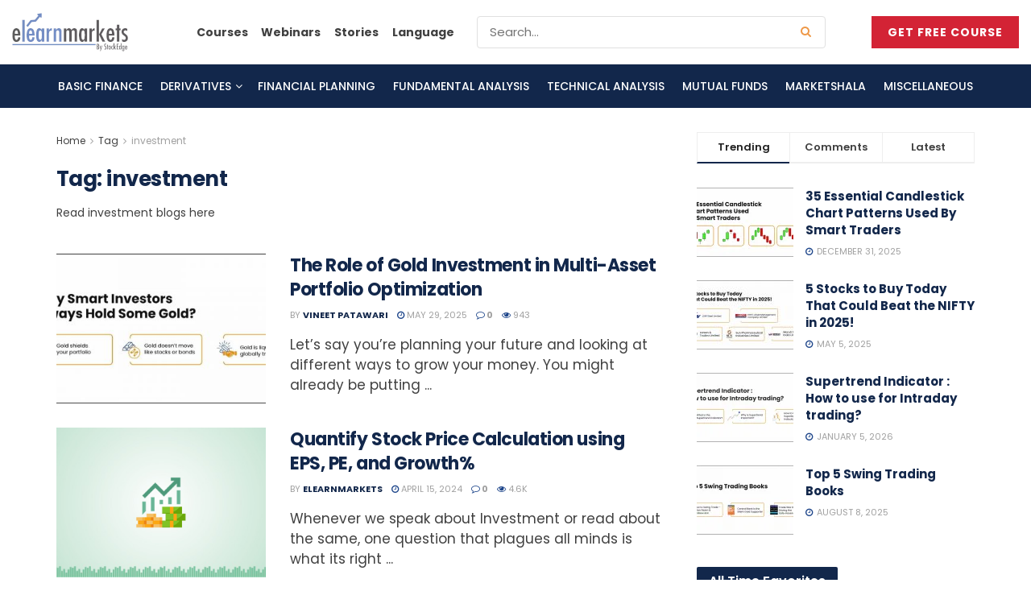

--- FILE ---
content_type: text/html; charset=UTF-8
request_url: https://blog.elearnmarkets.com/tag/investment/
body_size: 43562
content:
<!doctype html> <!--[if lt IE 7]><html class="no-js lt-ie9 lt-ie8 lt-ie7" lang="en-US" prefix="og: https://ogp.me/ns#"> <![endif]--> <!--[if IE 7]><html class="no-js lt-ie9 lt-ie8" lang="en-US" prefix="og: https://ogp.me/ns#"> <![endif]--> <!--[if IE 8]><html class="no-js lt-ie9" lang="en-US" prefix="og: https://ogp.me/ns#"> <![endif]--> <!--[if IE 9]><html class="no-js lt-ie10" lang="en-US" prefix="og: https://ogp.me/ns#"> <![endif]--> <!--[if gt IE 8]><!--><html class="no-js" lang="en-US" prefix="og: https://ogp.me/ns#"> <!--<![endif]--><head><meta http-equiv="Content-Type" content="text/html; charset=UTF-8" /><meta name='viewport' content='width=device-width, initial-scale=1, user-scalable=yes' /><link rel="stylesheet" id="ao_optimized_gfonts" href="https://fonts.googleapis.com/css?family=Poppins%3Aregular%2C600%2C700%2C600%2C700%2C500%2C600%2Cregular&amp;display=swap"><link rel="profile" href="http://gmpg.org/xfn/11" /><link rel="pingback" href="https://blog.elearnmarkets.com/xmlrpc.php" /><meta name="theme-color" content="#1d458a"><meta name="msapplication-navbutton-color" content="#1d458a"><meta name="apple-mobile-web-app-status-bar-style" content="#1d458a"><style>img:is([sizes="auto" i], [sizes^="auto," i]) { contain-intrinsic-size: 3000px 1500px }</style> <script data-cfasync="false" data-pagespeed-no-defer>var gtm4wp_datalayer_name = "dataLayer";
	var dataLayer = dataLayer || [];</script>  <script type="text/javascript">var jnews_ajax_url = '/?ajax-request=jnews'</script> <script type="text/javascript">;window.jnews=window.jnews||{},window.jnews.library=window.jnews.library||{},window.jnews.library=function(){"use strict";var e=this;e.win=window,e.doc=document,e.noop=function(){},e.globalBody=e.doc.getElementsByTagName("body")[0],e.globalBody=e.globalBody?e.globalBody:e.doc,e.win.jnewsDataStorage=e.win.jnewsDataStorage||{_storage:new WeakMap,put:function(e,t,n){this._storage.has(e)||this._storage.set(e,new Map),this._storage.get(e).set(t,n)},get:function(e,t){return this._storage.get(e).get(t)},has:function(e,t){return this._storage.has(e)&&this._storage.get(e).has(t)},remove:function(e,t){var n=this._storage.get(e).delete(t);return 0===!this._storage.get(e).size&&this._storage.delete(e),n}},e.windowWidth=function(){return e.win.innerWidth||e.docEl.clientWidth||e.globalBody.clientWidth},e.windowHeight=function(){return e.win.innerHeight||e.docEl.clientHeight||e.globalBody.clientHeight},e.requestAnimationFrame=e.win.requestAnimationFrame||e.win.webkitRequestAnimationFrame||e.win.mozRequestAnimationFrame||e.win.msRequestAnimationFrame||window.oRequestAnimationFrame||function(e){return setTimeout(e,1e3/60)},e.cancelAnimationFrame=e.win.cancelAnimationFrame||e.win.webkitCancelAnimationFrame||e.win.webkitCancelRequestAnimationFrame||e.win.mozCancelAnimationFrame||e.win.msCancelRequestAnimationFrame||e.win.oCancelRequestAnimationFrame||function(e){clearTimeout(e)},e.classListSupport="classList"in document.createElement("_"),e.hasClass=e.classListSupport?function(e,t){return e.classList.contains(t)}:function(e,t){return e.className.indexOf(t)>=0},e.addClass=e.classListSupport?function(t,n){e.hasClass(t,n)||t.classList.add(n)}:function(t,n){e.hasClass(t,n)||(t.className+=" "+n)},e.removeClass=e.classListSupport?function(t,n){e.hasClass(t,n)&&t.classList.remove(n)}:function(t,n){e.hasClass(t,n)&&(t.className=t.className.replace(n,""))},e.objKeys=function(e){var t=[];for(var n in e)Object.prototype.hasOwnProperty.call(e,n)&&t.push(n);return t},e.isObjectSame=function(e,t){var n=!0;return JSON.stringify(e)!==JSON.stringify(t)&&(n=!1),n},e.extend=function(){for(var e,t,n,o=arguments[0]||{},i=1,a=arguments.length;i<a;i++)if(null!==(e=arguments[i]))for(t in e)o!==(n=e[t])&&void 0!==n&&(o[t]=n);return o},e.dataStorage=e.win.jnewsDataStorage,e.isVisible=function(e){return 0!==e.offsetWidth&&0!==e.offsetHeight||e.getBoundingClientRect().length},e.getHeight=function(e){return e.offsetHeight||e.clientHeight||e.getBoundingClientRect().height},e.getWidth=function(e){return e.offsetWidth||e.clientWidth||e.getBoundingClientRect().width},e.supportsPassive=!1;try{var t=Object.defineProperty({},"passive",{get:function(){e.supportsPassive=!0}});"createEvent"in e.doc?e.win.addEventListener("test",null,t):"fireEvent"in e.doc&&e.win.attachEvent("test",null)}catch(e){}e.passiveOption=!!e.supportsPassive&&{passive:!0},e.setStorage=function(e,t){e="jnews-"+e;var n={expired:Math.floor(((new Date).getTime()+432e5)/1e3)};t=Object.assign(n,t);localStorage.setItem(e,JSON.stringify(t))},e.getStorage=function(e){e="jnews-"+e;var t=localStorage.getItem(e);return null!==t&&0<t.length?JSON.parse(localStorage.getItem(e)):{}},e.expiredStorage=function(){var t,n="jnews-";for(var o in localStorage)o.indexOf(n)>-1&&"undefined"!==(t=e.getStorage(o.replace(n,""))).expired&&t.expired<Math.floor((new Date).getTime()/1e3)&&localStorage.removeItem(o)},e.addEvents=function(t,n,o){for(var i in n){var a=["touchstart","touchmove"].indexOf(i)>=0&&!o&&e.passiveOption;"createEvent"in e.doc?t.addEventListener(i,n[i],a):"fireEvent"in e.doc&&t.attachEvent("on"+i,n[i])}},e.removeEvents=function(t,n){for(var o in n)"createEvent"in e.doc?t.removeEventListener(o,n[o]):"fireEvent"in e.doc&&t.detachEvent("on"+o,n[o])},e.triggerEvents=function(t,n,o){var i;o=o||{detail:null};return"createEvent"in e.doc?(!(i=e.doc.createEvent("CustomEvent")||new CustomEvent(n)).initCustomEvent||i.initCustomEvent(n,!0,!1,o),void t.dispatchEvent(i)):"fireEvent"in e.doc?((i=e.doc.createEventObject()).eventType=n,void t.fireEvent("on"+i.eventType,i)):void 0},e.getParents=function(t,n){void 0===n&&(n=e.doc);for(var o=[],i=t.parentNode,a=!1;!a;)if(i){var r=i;r.querySelectorAll(n).length?a=!0:(o.push(r),i=r.parentNode)}else o=[],a=!0;return o},e.forEach=function(e,t,n){for(var o=0,i=e.length;o<i;o++)t.call(n,e[o],o)},e.getText=function(e){return e.innerText||e.textContent},e.setText=function(e,t){var n="object"==typeof t?t.innerText||t.textContent:t;e.innerText&&(e.innerText=n),e.textContent&&(e.textContent=n)},e.httpBuildQuery=function(t){return e.objKeys(t).reduce(function t(n){var o=arguments.length>1&&void 0!==arguments[1]?arguments[1]:null;return function(i,a){var r=n[a];a=encodeURIComponent(a);var s=o?"".concat(o,"[").concat(a,"]"):a;return null==r||"function"==typeof r?(i.push("".concat(s,"=")),i):["number","boolean","string"].includes(typeof r)?(i.push("".concat(s,"=").concat(encodeURIComponent(r))),i):(i.push(e.objKeys(r).reduce(t(r,s),[]).join("&")),i)}}(t),[]).join("&")},e.get=function(t,n,o,i){return o="function"==typeof o?o:e.noop,e.ajax("GET",t,n,o,i)},e.post=function(t,n,o,i){return o="function"==typeof o?o:e.noop,e.ajax("POST",t,n,o,i)},e.ajax=function(t,n,o,i,a){var r=new XMLHttpRequest,s=n,c=e.httpBuildQuery(o);if(t=-1!=["GET","POST"].indexOf(t)?t:"GET",r.open(t,s+("GET"==t?"?"+c:""),!0),"POST"==t&&r.setRequestHeader("Content-type","application/x-www-form-urlencoded"),r.setRequestHeader("X-Requested-With","XMLHttpRequest"),r.onreadystatechange=function(){4===r.readyState&&200<=r.status&&300>r.status&&"function"==typeof i&&i.call(void 0,r.response)},void 0!==a&&!a){return{xhr:r,send:function(){r.send("POST"==t?c:null)}}}return r.send("POST"==t?c:null),{xhr:r}},e.scrollTo=function(t,n,o){function i(e,t,n){this.start=this.position(),this.change=e-this.start,this.currentTime=0,this.increment=20,this.duration=void 0===n?500:n,this.callback=t,this.finish=!1,this.animateScroll()}return Math.easeInOutQuad=function(e,t,n,o){return(e/=o/2)<1?n/2*e*e+t:-n/2*(--e*(e-2)-1)+t},i.prototype.stop=function(){this.finish=!0},i.prototype.move=function(t){e.doc.documentElement.scrollTop=t,e.globalBody.parentNode.scrollTop=t,e.globalBody.scrollTop=t},i.prototype.position=function(){return e.doc.documentElement.scrollTop||e.globalBody.parentNode.scrollTop||e.globalBody.scrollTop},i.prototype.animateScroll=function(){this.currentTime+=this.increment;var t=Math.easeInOutQuad(this.currentTime,this.start,this.change,this.duration);this.move(t),this.currentTime<this.duration&&!this.finish?e.requestAnimationFrame.call(e.win,this.animateScroll.bind(this)):this.callback&&"function"==typeof this.callback&&this.callback()},new i(t,n,o)},e.unwrap=function(t){var n,o=t;e.forEach(t,(function(e,t){n?n+=e:n=e})),o.replaceWith(n)},e.performance={start:function(e){performance.mark(e+"Start")},stop:function(e){performance.mark(e+"End"),performance.measure(e,e+"Start",e+"End")}},e.fps=function(){var t=0,n=0,o=0;!function(){var i=t=0,a=0,r=0,s=document.getElementById("fpsTable"),c=function(t){void 0===document.getElementsByTagName("body")[0]?e.requestAnimationFrame.call(e.win,(function(){c(t)})):document.getElementsByTagName("body")[0].appendChild(t)};null===s&&((s=document.createElement("div")).style.position="fixed",s.style.top="120px",s.style.left="10px",s.style.width="100px",s.style.height="20px",s.style.border="1px solid black",s.style.fontSize="11px",s.style.zIndex="100000",s.style.backgroundColor="white",s.id="fpsTable",c(s));var l=function(){o++,n=Date.now(),(a=(o/(r=(n-t)/1e3)).toPrecision(2))!=i&&(i=a,s.innerHTML=i+"fps"),1<r&&(t=n,o=0),e.requestAnimationFrame.call(e.win,l)};l()}()},e.instr=function(e,t){for(var n=0;n<t.length;n++)if(-1!==e.toLowerCase().indexOf(t[n].toLowerCase()))return!0},e.winLoad=function(t,n){function o(o){if("complete"===e.doc.readyState||"interactive"===e.doc.readyState)return!o||n?setTimeout(t,n||1):t(o),1}o()||e.addEvents(e.win,{load:o})},e.docReady=function(t,n){function o(o){if("complete"===e.doc.readyState||"interactive"===e.doc.readyState)return!o||n?setTimeout(t,n||1):t(o),1}o()||e.addEvents(e.doc,{DOMContentLoaded:o})},e.fireOnce=function(){e.docReady((function(){e.assets=e.assets||[],e.assets.length&&(e.boot(),e.load_assets())}),50)},e.boot=function(){e.length&&e.doc.querySelectorAll("style[media]").forEach((function(e){"not all"==e.getAttribute("media")&&e.removeAttribute("media")}))},e.create_js=function(t,n){var o=e.doc.createElement("script");switch(o.setAttribute("src",t),n){case"defer":o.setAttribute("defer",!0);break;case"async":o.setAttribute("async",!0);break;case"deferasync":o.setAttribute("defer",!0),o.setAttribute("async",!0)}e.globalBody.appendChild(o)},e.load_assets=function(){"object"==typeof e.assets&&e.forEach(e.assets.slice(0),(function(t,n){var o="";t.defer&&(o+="defer"),t.async&&(o+="async"),e.create_js(t.url,o);var i=e.assets.indexOf(t);i>-1&&e.assets.splice(i,1)})),e.assets=jnewsoption.au_scripts=window.jnewsads=[]},e.setCookie=function(e,t,n){var o="";if(n){var i=new Date;i.setTime(i.getTime()+24*n*60*60*1e3),o="; expires="+i.toUTCString()}document.cookie=e+"="+(t||"")+o+"; path=/"},e.getCookie=function(e){for(var t=e+"=",n=document.cookie.split(";"),o=0;o<n.length;o++){for(var i=n[o];" "==i.charAt(0);)i=i.substring(1,i.length);if(0==i.indexOf(t))return i.substring(t.length,i.length)}return null},e.eraseCookie=function(e){document.cookie=e+"=; Path=/; Expires=Thu, 01 Jan 1970 00:00:01 GMT;"},e.docReady((function(){e.globalBody=e.globalBody==e.doc?e.doc.getElementsByTagName("body")[0]:e.globalBody,e.globalBody=e.globalBody?e.globalBody:e.doc})),e.winLoad((function(){e.winLoad((function(){var t=!1;if(void 0!==window.jnewsadmin)if(void 0!==window.file_version_checker){var n=e.objKeys(window.file_version_checker);n.length?n.forEach((function(e){t||"10.0.4"===window.file_version_checker[e]||(t=!0)})):t=!0}else t=!0;t&&(window.jnewsHelper.getMessage(),window.jnewsHelper.getNotice())}),2500)}))},window.jnews.library=new window.jnews.library;</script> <title>Investment-elearnmarkets Blogs</title><meta name="description" content="Read investment blogs here"/><meta name="robots" content="nofollow, noindex"/><meta property="og:locale" content="en_US" /><meta property="og:type" content="article" /><meta property="og:title" content="Investment-elearnmarkets Blogs" /><meta property="og:description" content="Read investment blogs here" /><meta property="og:url" content="https://blog.elearnmarkets.com/tag/investment/" /><meta property="og:site_name" content="Elearnmarkets - Learn Stock Market, trading, investing for Free" /><meta property="article:publisher" content="https://www.facebook.com/elearnmarkets" /><meta property="fb:app_id" content="402131333328460" /><meta property="og:image" content="https://blog.elearnmarkets.com/wp-content/uploads/2020/09/ELM_logo-1024x331.jpg" /><meta property="og:image:secure_url" content="https://blog.elearnmarkets.com/wp-content/uploads/2020/09/ELM_logo-1024x331.jpg" /><meta property="og:image:width" content="1024" /><meta property="og:image:height" content="331" /><meta property="og:image:type" content="image/jpeg" /><meta name="twitter:card" content="summary_large_image" /><meta name="twitter:title" content="Investment-elearnmarkets Blogs" /><meta name="twitter:description" content="Read investment blogs here" /><meta name="twitter:site" content="@elearnmarkets" /><meta name="twitter:image" content="https://blog.elearnmarkets.com/wp-content/uploads/2020/09/ELM_logo-1024x331.jpg" /><meta name="twitter:label1" content="Posts" /><meta name="twitter:data1" content="9" /> <script type="application/ld+json" class="rank-math-schema-pro">{"@context":"https://schema.org","@graph":[{"@type":"Place","@id":"https://blog.elearnmarkets.com/#place","geo":{"@type":"GeoCoordinates","latitude":"22.57159169727634","longitude":" 88.43580662387492"},"hasMap":"https://www.google.com/maps/search/?api=1&amp;query=22.57159169727634, 88.43580662387492","address":{"@type":"PostalAddress","streetAddress":"3 Pretoria Street","addressLocality":"Kolkata","addressRegion":"West Bengal","postalCode":"700071","addressCountry":"India"}},{"@type":"Organization","@id":"https://blog.elearnmarkets.com/#organization","name":"Elearnmarkets","url":"https://blog.elearnmarkets.com","sameAs":["https://www.facebook.com/elearnmarkets","https://twitter.com/elearnmarkets"],"email":"info@elearnmarkets.com","address":{"@type":"PostalAddress","streetAddress":"3 Pretoria Street","addressLocality":"Kolkata","addressRegion":"West Bengal","postalCode":"700071","addressCountry":"India"},"logo":{"@type":"ImageObject","@id":"https://blog.elearnmarkets.com/#logo","url":"https://www.elearnmarkets.com/blog/wp-content/uploads/2020/09/ELM_logo-scaled.jpg","contentUrl":"https://www.elearnmarkets.com/blog/wp-content/uploads/2020/09/ELM_logo-scaled.jpg","caption":"Elearnmarkets - Learn Stock Market, trading, investing for Free","inLanguage":"en-US","width":"2560","height":"827"},"contactPoint":[{"@type":"ContactPoint","telephone":"+919748222555","contactType":"customer support"}],"location":{"@id":"https://blog.elearnmarkets.com/#place"}},{"@type":"WebSite","@id":"https://blog.elearnmarkets.com/#website","url":"https://blog.elearnmarkets.com","name":"Elearnmarkets - Learn Stock Market, trading, investing for Free","publisher":{"@id":"https://blog.elearnmarkets.com/#organization"},"inLanguage":"en-US"},{"@type":"BreadcrumbList","@id":"https://blog.elearnmarkets.com/tag/investment/#breadcrumb","itemListElement":[{"@type":"ListItem","position":"1","item":{"@id":"https://blog.elearnmarkets.com/","name":"Blog"}},{"@type":"ListItem","position":"2","item":{"@id":"https://blog.elearnmarkets.com/tag/investment/","name":"investment"}}]},{"@type":"CollectionPage","@id":"https://blog.elearnmarkets.com/tag/investment/#webpage","url":"https://blog.elearnmarkets.com/tag/investment/","name":"Investment-elearnmarkets Blogs","isPartOf":{"@id":"https://blog.elearnmarkets.com/#website"},"inLanguage":"en-US","breadcrumb":{"@id":"https://blog.elearnmarkets.com/tag/investment/#breadcrumb"}}]}</script> <link rel='preconnect' href='https://fonts.gstatic.com' /><link rel="alternate" type="application/rss+xml" title="Elearnmarkets - Learn Stock Market, trading, investing for Free &raquo; Feed" href="https://blog.elearnmarkets.com/feed/" /><link rel="alternate" type="application/rss+xml" title="Elearnmarkets - Learn Stock Market, trading, investing for Free &raquo; Comments Feed" href="https://blog.elearnmarkets.com/comments/feed/" /><link rel="alternate" type="application/rss+xml" title="Elearnmarkets - Learn Stock Market, trading, investing for Free &raquo; investment Tag Feed" href="https://blog.elearnmarkets.com/tag/investment/feed/" /><link rel="alternate" type="application/rss+xml" title="Elearnmarkets - Learn Stock Market, trading, investing for Free &raquo; Stories Feed" href="https://blog.elearnmarkets.com/web-stories/feed/"><link rel='stylesheet' id='wp-block-library-css' href='https://blog.elearnmarkets.com/wp-includes/css/dist/block-library/style.min.css?ver=6.8.3' type='text/css' media='all' /><style id='classic-theme-styles-inline-css' type='text/css'>/*! This file is auto-generated */
.wp-block-button__link{color:#fff;background-color:#32373c;border-radius:9999px;box-shadow:none;text-decoration:none;padding:calc(.667em + 2px) calc(1.333em + 2px);font-size:1.125em}.wp-block-file__button{background:#32373c;color:#fff;text-decoration:none}</style><style id='global-styles-inline-css' type='text/css'>:root{--wp--preset--aspect-ratio--square: 1;--wp--preset--aspect-ratio--4-3: 4/3;--wp--preset--aspect-ratio--3-4: 3/4;--wp--preset--aspect-ratio--3-2: 3/2;--wp--preset--aspect-ratio--2-3: 2/3;--wp--preset--aspect-ratio--16-9: 16/9;--wp--preset--aspect-ratio--9-16: 9/16;--wp--preset--color--black: #000000;--wp--preset--color--cyan-bluish-gray: #abb8c3;--wp--preset--color--white: #ffffff;--wp--preset--color--pale-pink: #f78da7;--wp--preset--color--vivid-red: #cf2e2e;--wp--preset--color--luminous-vivid-orange: #ff6900;--wp--preset--color--luminous-vivid-amber: #fcb900;--wp--preset--color--light-green-cyan: #7bdcb5;--wp--preset--color--vivid-green-cyan: #00d084;--wp--preset--color--pale-cyan-blue: #8ed1fc;--wp--preset--color--vivid-cyan-blue: #0693e3;--wp--preset--color--vivid-purple: #9b51e0;--wp--preset--gradient--vivid-cyan-blue-to-vivid-purple: linear-gradient(135deg,rgba(6,147,227,1) 0%,rgb(155,81,224) 100%);--wp--preset--gradient--light-green-cyan-to-vivid-green-cyan: linear-gradient(135deg,rgb(122,220,180) 0%,rgb(0,208,130) 100%);--wp--preset--gradient--luminous-vivid-amber-to-luminous-vivid-orange: linear-gradient(135deg,rgba(252,185,0,1) 0%,rgba(255,105,0,1) 100%);--wp--preset--gradient--luminous-vivid-orange-to-vivid-red: linear-gradient(135deg,rgba(255,105,0,1) 0%,rgb(207,46,46) 100%);--wp--preset--gradient--very-light-gray-to-cyan-bluish-gray: linear-gradient(135deg,rgb(238,238,238) 0%,rgb(169,184,195) 100%);--wp--preset--gradient--cool-to-warm-spectrum: linear-gradient(135deg,rgb(74,234,220) 0%,rgb(151,120,209) 20%,rgb(207,42,186) 40%,rgb(238,44,130) 60%,rgb(251,105,98) 80%,rgb(254,248,76) 100%);--wp--preset--gradient--blush-light-purple: linear-gradient(135deg,rgb(255,206,236) 0%,rgb(152,150,240) 100%);--wp--preset--gradient--blush-bordeaux: linear-gradient(135deg,rgb(254,205,165) 0%,rgb(254,45,45) 50%,rgb(107,0,62) 100%);--wp--preset--gradient--luminous-dusk: linear-gradient(135deg,rgb(255,203,112) 0%,rgb(199,81,192) 50%,rgb(65,88,208) 100%);--wp--preset--gradient--pale-ocean: linear-gradient(135deg,rgb(255,245,203) 0%,rgb(182,227,212) 50%,rgb(51,167,181) 100%);--wp--preset--gradient--electric-grass: linear-gradient(135deg,rgb(202,248,128) 0%,rgb(113,206,126) 100%);--wp--preset--gradient--midnight: linear-gradient(135deg,rgb(2,3,129) 0%,rgb(40,116,252) 100%);--wp--preset--font-size--small: 13px;--wp--preset--font-size--medium: 20px;--wp--preset--font-size--large: 36px;--wp--preset--font-size--x-large: 42px;--wp--preset--spacing--20: 0.44rem;--wp--preset--spacing--30: 0.67rem;--wp--preset--spacing--40: 1rem;--wp--preset--spacing--50: 1.5rem;--wp--preset--spacing--60: 2.25rem;--wp--preset--spacing--70: 3.38rem;--wp--preset--spacing--80: 5.06rem;--wp--preset--shadow--natural: 6px 6px 9px rgba(0, 0, 0, 0.2);--wp--preset--shadow--deep: 12px 12px 50px rgba(0, 0, 0, 0.4);--wp--preset--shadow--sharp: 6px 6px 0px rgba(0, 0, 0, 0.2);--wp--preset--shadow--outlined: 6px 6px 0px -3px rgba(255, 255, 255, 1), 6px 6px rgba(0, 0, 0, 1);--wp--preset--shadow--crisp: 6px 6px 0px rgba(0, 0, 0, 1);}:where(.is-layout-flex){gap: 0.5em;}:where(.is-layout-grid){gap: 0.5em;}body .is-layout-flex{display: flex;}.is-layout-flex{flex-wrap: wrap;align-items: center;}.is-layout-flex > :is(*, div){margin: 0;}body .is-layout-grid{display: grid;}.is-layout-grid > :is(*, div){margin: 0;}:where(.wp-block-columns.is-layout-flex){gap: 2em;}:where(.wp-block-columns.is-layout-grid){gap: 2em;}:where(.wp-block-post-template.is-layout-flex){gap: 1.25em;}:where(.wp-block-post-template.is-layout-grid){gap: 1.25em;}.has-black-color{color: var(--wp--preset--color--black) !important;}.has-cyan-bluish-gray-color{color: var(--wp--preset--color--cyan-bluish-gray) !important;}.has-white-color{color: var(--wp--preset--color--white) !important;}.has-pale-pink-color{color: var(--wp--preset--color--pale-pink) !important;}.has-vivid-red-color{color: var(--wp--preset--color--vivid-red) !important;}.has-luminous-vivid-orange-color{color: var(--wp--preset--color--luminous-vivid-orange) !important;}.has-luminous-vivid-amber-color{color: var(--wp--preset--color--luminous-vivid-amber) !important;}.has-light-green-cyan-color{color: var(--wp--preset--color--light-green-cyan) !important;}.has-vivid-green-cyan-color{color: var(--wp--preset--color--vivid-green-cyan) !important;}.has-pale-cyan-blue-color{color: var(--wp--preset--color--pale-cyan-blue) !important;}.has-vivid-cyan-blue-color{color: var(--wp--preset--color--vivid-cyan-blue) !important;}.has-vivid-purple-color{color: var(--wp--preset--color--vivid-purple) !important;}.has-black-background-color{background-color: var(--wp--preset--color--black) !important;}.has-cyan-bluish-gray-background-color{background-color: var(--wp--preset--color--cyan-bluish-gray) !important;}.has-white-background-color{background-color: var(--wp--preset--color--white) !important;}.has-pale-pink-background-color{background-color: var(--wp--preset--color--pale-pink) !important;}.has-vivid-red-background-color{background-color: var(--wp--preset--color--vivid-red) !important;}.has-luminous-vivid-orange-background-color{background-color: var(--wp--preset--color--luminous-vivid-orange) !important;}.has-luminous-vivid-amber-background-color{background-color: var(--wp--preset--color--luminous-vivid-amber) !important;}.has-light-green-cyan-background-color{background-color: var(--wp--preset--color--light-green-cyan) !important;}.has-vivid-green-cyan-background-color{background-color: var(--wp--preset--color--vivid-green-cyan) !important;}.has-pale-cyan-blue-background-color{background-color: var(--wp--preset--color--pale-cyan-blue) !important;}.has-vivid-cyan-blue-background-color{background-color: var(--wp--preset--color--vivid-cyan-blue) !important;}.has-vivid-purple-background-color{background-color: var(--wp--preset--color--vivid-purple) !important;}.has-black-border-color{border-color: var(--wp--preset--color--black) !important;}.has-cyan-bluish-gray-border-color{border-color: var(--wp--preset--color--cyan-bluish-gray) !important;}.has-white-border-color{border-color: var(--wp--preset--color--white) !important;}.has-pale-pink-border-color{border-color: var(--wp--preset--color--pale-pink) !important;}.has-vivid-red-border-color{border-color: var(--wp--preset--color--vivid-red) !important;}.has-luminous-vivid-orange-border-color{border-color: var(--wp--preset--color--luminous-vivid-orange) !important;}.has-luminous-vivid-amber-border-color{border-color: var(--wp--preset--color--luminous-vivid-amber) !important;}.has-light-green-cyan-border-color{border-color: var(--wp--preset--color--light-green-cyan) !important;}.has-vivid-green-cyan-border-color{border-color: var(--wp--preset--color--vivid-green-cyan) !important;}.has-pale-cyan-blue-border-color{border-color: var(--wp--preset--color--pale-cyan-blue) !important;}.has-vivid-cyan-blue-border-color{border-color: var(--wp--preset--color--vivid-cyan-blue) !important;}.has-vivid-purple-border-color{border-color: var(--wp--preset--color--vivid-purple) !important;}.has-vivid-cyan-blue-to-vivid-purple-gradient-background{background: var(--wp--preset--gradient--vivid-cyan-blue-to-vivid-purple) !important;}.has-light-green-cyan-to-vivid-green-cyan-gradient-background{background: var(--wp--preset--gradient--light-green-cyan-to-vivid-green-cyan) !important;}.has-luminous-vivid-amber-to-luminous-vivid-orange-gradient-background{background: var(--wp--preset--gradient--luminous-vivid-amber-to-luminous-vivid-orange) !important;}.has-luminous-vivid-orange-to-vivid-red-gradient-background{background: var(--wp--preset--gradient--luminous-vivid-orange-to-vivid-red) !important;}.has-very-light-gray-to-cyan-bluish-gray-gradient-background{background: var(--wp--preset--gradient--very-light-gray-to-cyan-bluish-gray) !important;}.has-cool-to-warm-spectrum-gradient-background{background: var(--wp--preset--gradient--cool-to-warm-spectrum) !important;}.has-blush-light-purple-gradient-background{background: var(--wp--preset--gradient--blush-light-purple) !important;}.has-blush-bordeaux-gradient-background{background: var(--wp--preset--gradient--blush-bordeaux) !important;}.has-luminous-dusk-gradient-background{background: var(--wp--preset--gradient--luminous-dusk) !important;}.has-pale-ocean-gradient-background{background: var(--wp--preset--gradient--pale-ocean) !important;}.has-electric-grass-gradient-background{background: var(--wp--preset--gradient--electric-grass) !important;}.has-midnight-gradient-background{background: var(--wp--preset--gradient--midnight) !important;}.has-small-font-size{font-size: var(--wp--preset--font-size--small) !important;}.has-medium-font-size{font-size: var(--wp--preset--font-size--medium) !important;}.has-large-font-size{font-size: var(--wp--preset--font-size--large) !important;}.has-x-large-font-size{font-size: var(--wp--preset--font-size--x-large) !important;}
:where(.wp-block-post-template.is-layout-flex){gap: 1.25em;}:where(.wp-block-post-template.is-layout-grid){gap: 1.25em;}
:where(.wp-block-columns.is-layout-flex){gap: 2em;}:where(.wp-block-columns.is-layout-grid){gap: 2em;}
:root :where(.wp-block-pullquote){font-size: 1.5em;line-height: 1.6;}</style><link rel='stylesheet' id='jnews-parent-style-css' href='https://blog.elearnmarkets.com/wp-content/themes/jnews/style.css?ver=6.8.3' type='text/css' media='all' /><link rel='stylesheet' id='elementor-frontend-css' href='https://blog.elearnmarkets.com/wp-content/plugins/elementor/assets/css/frontend.min.css?ver=3.34.2' type='text/css' media='all' /><link rel='stylesheet' id='font-awesome-css' href='https://blog.elearnmarkets.com/wp-content/plugins/elementor/assets/lib/font-awesome/css/font-awesome.min.css?ver=4.7.0' type='text/css' media='all' /><link rel='preload' as='font' type='font/woff2' crossorigin id='font-awesome-webfont-css' href='https://blog.elearnmarkets.com/wp-content/themes/jnews/assets/fonts/font-awesome/fonts/fontawesome-webfont.woff2?v=4.7.0' type='text/css' media='all' /><link rel='preload' as='font' type='font/woff' crossorigin id='jnews-icon-webfont-css' href='https://blog.elearnmarkets.com/wp-content/themes/jnews/assets/fonts/jegicon/fonts/jegicon.woff' type='text/css' media='all' /><link rel='preload' as='font' type='font/woff2' crossorigin id='elementor-font-awesome-webfont-css' href='https://blog.elearnmarkets.com/wp-content/plugins/elementor/assets/lib/font-awesome/fonts/fontawesome-webfont.woff2?v=4.7.0' type='text/css' media='all' /><link rel='stylesheet' id='jnews-icon-css' href='https://blog.elearnmarkets.com/wp-content/cache/autoptimize/css/autoptimize_single_95b7c0c10ee3c3b68d482a88097ee408.css?ver=1.0.0' type='text/css' media='all' /><link rel='stylesheet' id='jscrollpane-css' href='https://blog.elearnmarkets.com/wp-content/cache/autoptimize/css/autoptimize_single_12a16764b37af16dfeabf241b5377b08.css?ver=1.0.0' type='text/css' media='all' /><link rel='stylesheet' id='oknav-css' href='https://blog.elearnmarkets.com/wp-content/cache/autoptimize/css/autoptimize_single_0550db76798d263a7b9aa9b81eeb88a9.css?ver=1.0.0' type='text/css' media='all' /><link rel='stylesheet' id='magnific-popup-css' href='https://blog.elearnmarkets.com/wp-content/cache/autoptimize/css/autoptimize_single_b008bb8c3063c73f68397f1d64ee9803.css?ver=1.0.0' type='text/css' media='all' /><link rel='stylesheet' id='chosen-css' href='https://blog.elearnmarkets.com/wp-content/cache/autoptimize/css/autoptimize_single_0cdf3372f41ed035a7bc2dc276a43821.css?ver=1.0.0' type='text/css' media='all' /><link rel='stylesheet' id='jnews-main-css' href='https://blog.elearnmarkets.com/wp-content/cache/autoptimize/css/autoptimize_single_0f7dbc3521148afc707657078b8dc240.css?ver=1.0.0' type='text/css' media='all' /><link rel='stylesheet' id='jnews-pages-css' href='https://blog.elearnmarkets.com/wp-content/cache/autoptimize/css/autoptimize_single_c2f636d5c916da8a012e895f5bfdb696.css?ver=1.0.0' type='text/css' media='all' /><link rel='stylesheet' id='jnews-responsive-css' href='https://blog.elearnmarkets.com/wp-content/cache/autoptimize/css/autoptimize_single_7ba059747ce86a2a7cd71aa96eb4ba8f.css?ver=1.0.0' type='text/css' media='all' /><link rel='stylesheet' id='jnews-pb-temp-css' href='https://blog.elearnmarkets.com/wp-content/cache/autoptimize/css/autoptimize_single_3bc12adc7cf1f520bfef2810d683d2c0.css?ver=1.0.0' type='text/css' media='all' /><link rel='stylesheet' id='jnews-elementor-css' href='https://blog.elearnmarkets.com/wp-content/cache/autoptimize/css/autoptimize_single_d3f72a23a4659d7c807ef226a63d313a.css?ver=1.0.0' type='text/css' media='all' /><link rel='stylesheet' id='jnews-style-css' href='https://blog.elearnmarkets.com/wp-content/themes/jnews-child/style.css?ver=1.0.0' type='text/css' media='all' /><link rel='stylesheet' id='jnews-darkmode-css' href='https://blog.elearnmarkets.com/wp-content/cache/autoptimize/css/autoptimize_single_c36fb978334f0d96c7059512418f294c.css?ver=1.0.0' type='text/css' media='all' /> <script type="text/javascript" src="https://blog.elearnmarkets.com/wp-includes/js/jquery/jquery.min.js?ver=3.7.1" id="jquery-core-js"></script> <link rel="https://api.w.org/" href="https://blog.elearnmarkets.com/wp-json/" /><link rel="alternate" title="JSON" type="application/json" href="https://blog.elearnmarkets.com/wp-json/wp/v2/tags/45" /><link rel="EditURI" type="application/rsd+xml" title="RSD" href="https://blog.elearnmarkets.com/xmlrpc.php?rsd" /><meta name="generator" content="WordPress 6.8.3" /><meta name="generator" content="performance-lab 4.0.0; plugins: webp-uploads"><meta name="generator" content="webp-uploads 2.6.0">  <script data-cfasync="false" data-pagespeed-no-defer>var dataLayer_content = {"pagePostType":"post","pagePostType2":"tag-post"};
	dataLayer.push( dataLayer_content );</script> <script data-cfasync="false" data-pagespeed-no-defer>(function(w,d,s,l,i){w[l]=w[l]||[];w[l].push({'gtm.start':
new Date().getTime(),event:'gtm.js'});var f=d.getElementsByTagName(s)[0],
j=d.createElement(s),dl=l!='dataLayer'?'&l='+l:'';j.async=true;j.src=
'//www.googletagmanager.com/gtm.js?id='+i+dl;f.parentNode.insertBefore(j,f);
})(window,document,'script','dataLayer','GTM-P75TNN2');</script> <style>.e-con.e-parent:nth-of-type(n+4):not(.e-lazyloaded):not(.e-no-lazyload),
				.e-con.e-parent:nth-of-type(n+4):not(.e-lazyloaded):not(.e-no-lazyload) * {
					background-image: none !important;
				}
				@media screen and (max-height: 1024px) {
					.e-con.e-parent:nth-of-type(n+3):not(.e-lazyloaded):not(.e-no-lazyload),
					.e-con.e-parent:nth-of-type(n+3):not(.e-lazyloaded):not(.e-no-lazyload) * {
						background-image: none !important;
					}
				}
				@media screen and (max-height: 640px) {
					.e-con.e-parent:nth-of-type(n+2):not(.e-lazyloaded):not(.e-no-lazyload),
					.e-con.e-parent:nth-of-type(n+2):not(.e-lazyloaded):not(.e-no-lazyload) * {
						background-image: none !important;
					}
				}</style> <script type='application/ld+json'>{"@context":"http:\/\/schema.org","@type":"Organization","@id":"https:\/\/blog.elearnmarkets.com\/#organization","url":"https:\/\/blog.elearnmarkets.com\/","name":"Elearnmarkets","logo":{"@type":"ImageObject","url":"https:\/\/www.elearnmarkets.com\/blog\/wp-content\/uploads\/2020\/02\/ELM-logo-dark-transparent.png"},"sameAs":["https:\/\/www.facebook.com\/elearnmarkets","https:\/\/twitter.com\/elearnmarkets","https:\/\/www.instagram.com\/elearnmarkets","https:\/\/www.linkedin.com\/company\/9399886","https:\/\/www.youtube.com\/c\/Elearnmarkets","https:\/\/t.me\/elearnmarkets"],"contactPoint":{"@type":"ContactPoint","telephone":"+919748222555","contactType":"sales","areaServed":["IN"]}}</script> <script type='application/ld+json'>{"@context":"http:\/\/schema.org","@type":"WebSite","@id":"https:\/\/blog.elearnmarkets.com\/#website","url":"https:\/\/blog.elearnmarkets.com\/","name":"Elearnmarkets","potentialAction":{"@type":"SearchAction","target":"https:\/\/blog.elearnmarkets.com\/?s={search_term_string}","query-input":"required name=search_term_string"}}</script> <style id="uagb-style-conditional-extension">@media (min-width: 1025px){body .uag-hide-desktop.uagb-google-map__wrap,body .uag-hide-desktop{display:none !important}}@media (min-width: 768px) and (max-width: 1024px){body .uag-hide-tab.uagb-google-map__wrap,body .uag-hide-tab{display:none !important}}@media (max-width: 767px){body .uag-hide-mob.uagb-google-map__wrap,body .uag-hide-mob{display:none !important}}</style><link rel="icon" href="https://blog.elearnmarkets.com/wp-content/uploads/2021/08/cropped-elm-logo_2200x2200-px-32x32.jpg" sizes="32x32" /><link rel="icon" href="https://blog.elearnmarkets.com/wp-content/uploads/2021/08/cropped-elm-logo_2200x2200-px-192x192.jpg" sizes="192x192" /><link rel="apple-touch-icon" href="https://blog.elearnmarkets.com/wp-content/uploads/2021/08/cropped-elm-logo_2200x2200-px-180x180.jpg" /><meta name="msapplication-TileImage" content="https://blog.elearnmarkets.com/wp-content/uploads/2021/08/cropped-elm-logo_2200x2200-px-270x270.jpg" /><style type="text/css" id="wp-custom-css">.fa.fa-facebook:before {
    content:"\F09A" !important;
}

.elementor-widget-container h5 {display: none;}

.elementor-widget:not(:last-child) {
    margin-bottom: 0;
}

.widget_categories li a {
    padding: 0;
    text-transform: capitalize;
}



b, strong {
	font-weight: 600;
}



.jeg_mobile_menu li a {
    color: #212121;
    margin-bottom: 15px;
    display: block;
    font-size: 16px;
    line-height: 1.444em;
    font-weight: 500;
    position: relative;
}

.jeg_menu li>ul li a:hover {
    color: #1d458a;
}


/*.jnews .jeg_header .jeg_menu.jeg_top_menu > li > a {
	color: #1d458a!important;
	font-weight: 600;
	text-transform: uppercase;
}*/

a:hover {
  text-decoration: underline;
	color: #ee9949;
}



.footerpopular .elementor-nav-menu--layout-horizontal .elementor-nav-menu>li:first-child {
    color: #FFFFFF;
    font-weight: 600;
}

.footerpopular .elementor-nav-menu--layout-horizontal .elementor-nav-menu>li:first-child::after {
    display: none;
}

.footerpopular .elementor-nav-menu--layout-horizontal .elementor-nav-menu>li:first-child a:hover {
    color: #FFFFFF!important;
    text-decoration: none;
}</style></head><body class="archive tag tag-investment tag-45 wp-embed-responsive wp-theme-jnews wp-child-theme-jnews-child jeg_toggle_light jnews jsc_normal elementor-default elementor-kit-19760"><div class="jeg_ad jeg_ad_top jnews_header_top_ads"><div class='ads-wrapper  '><div class='ads_code'></div></div></div><div class="jeg_viewport"><div class="jeg_header_wrapper"><div class="jeg_header_instagram_wrapper"></div><div class="jeg_header full"><div class="jeg_midbar jeg_container jeg_navbar_wrapper normal"><div class="container"><div class="jeg_nav_row"><div class="jeg_nav_col jeg_nav_left jeg_nav_normal"><div class="item_wrap jeg_nav_alignleft"><div class="jeg_nav_item jeg_logo jeg_desktop_logo"><div class="site-title"> <a href="https://blog.elearnmarkets.com/" aria-label="Visit Homepage" style="padding: 0 0 0 0;"> <img class='jeg_logo_img' src="https://blog.elearnmarkets.com/wp-content/uploads/2021/08/elm_logo-48.webp" srcset="https://blog.elearnmarkets.com/wp-content/uploads/2021/08/elm_logo-48.webp 1x, https://blog.elearnmarkets.com/wp-content/uploads/2021/08/elm_logo-96.webp 2x" alt="Elearnmarkets - Financial Market Learning"data-light-src="https://blog.elearnmarkets.com/wp-content/uploads/2021/08/elm_logo-48.webp" data-light-srcset="https://blog.elearnmarkets.com/wp-content/uploads/2021/08/elm_logo-48.webp 1x, https://blog.elearnmarkets.com/wp-content/uploads/2021/08/elm_logo-96.webp 2x" data-dark-src="https://www.elearnmarkets.com/blog/wp-content/uploads/2020/02/ELM-Logo-Light-dark-48.png" data-dark-srcset="https://www.elearnmarkets.com/blog/wp-content/uploads/2020/02/ELM-Logo-Light-dark-48.png 1x, https://www.elearnmarkets.com/blog/wp-content/uploads/2020/02/ELM-Logo-Light-dark-96.png 2x"width="144" height="48"> </a></div></div></div></div><div class="jeg_nav_col jeg_nav_center jeg_nav_grow"><div class="item_wrap jeg_nav_aligncenter"><div class="jeg_nav_item"><ul class="jeg_menu jeg_top_menu"><li id="menu-item-49440" class="menu-item menu-item-type-custom menu-item-object-custom menu-item-49440"><a href="https://www.elearnmarkets.com/courses">Courses</a></li><li id="menu-item-49441" class="menu-item menu-item-type-custom menu-item-object-custom menu-item-49441"><a href="https://www.elearnmarkets.com/webinars">Webinars</a></li><li id="menu-item-66985" class="menu-item menu-item-type-post_type_archive menu-item-object-web-story menu-item-66985"><a href="https://blog.elearnmarkets.com/web-stories/">Stories</a></li><li id="menu-item-71016" class="menu-item menu-item-type-custom menu-item-object-custom menu-item-has-children menu-item-71016"><a href="#">Language</a><ul class="sub-menu"><li id="menu-item-71018" class="menu-item menu-item-type-taxonomy menu-item-object-post_tag menu-item-71018"><a href="https://blog.elearnmarkets.com/tag/english/">English</a></li><li id="menu-item-71019" class="menu-item menu-item-type-taxonomy menu-item-object-post_tag menu-item-71019"><a href="https://blog.elearnmarkets.com/tag/hindi/">Hindi</a></li><li id="menu-item-71017" class="menu-item menu-item-type-taxonomy menu-item-object-post_tag menu-item-71017"><a href="https://blog.elearnmarkets.com/tag/bengali/">Bengali</a></li></ul></li></ul></div><div class="jeg_nav_item jeg_nav_search"><div class="jeg_search_wrapper jeg_search_no_expand rounded"> <a href="#" class="jeg_search_toggle"><i class="fa fa-search"></i></a><form action="https://blog.elearnmarkets.com/" method="get" class="jeg_search_form" target="_top"> <input name="s" class="jeg_search_input" placeholder="Search..." type="text" value="" autocomplete="off"> <button aria-label="Search Button" type="submit" class="jeg_search_button btn"><i class="fa fa-search"></i></button></form><div class="jeg_search_result jeg_search_hide with_result"><div class="search-result-wrapper"></div><div class="search-link search-noresult"> No Result</div><div class="search-link search-all-button"> <i class="fa fa-search"></i> View All Result</div></div></div></div></div></div><div class="jeg_nav_col jeg_nav_right jeg_nav_normal"><div class="item_wrap jeg_nav_alignright"><div class="jeg_nav_item jeg_button_1"> <a href="https://www.elearnmarkets.com/courses/display/stock-market-course-for-beginners-in-hindi?utm_source=elearnmarkets.com&amp;utm_medium=blog_headerCTA&amp;utm_campaign=Free_Course"
 class="btn default "
 target="_blank"
 rel="nofollow"> <i class=""></i> Get Free Course </a></div></div></div></div></div></div><div class="jeg_bottombar jeg_navbar jeg_container jeg_navbar_wrapper  jeg_navbar_dark"><div class="container"><div class="jeg_nav_row"><div class="jeg_nav_col jeg_nav_left jeg_nav_normal"><div class="item_wrap jeg_nav_alignleft"></div></div><div class="jeg_nav_col jeg_nav_center jeg_nav_grow"><div class="item_wrap jeg_nav_aligncenter"><div class="jeg_nav_item jeg_main_menu_wrapper"><div class="jeg_mainmenu_wrap"><ul class="jeg_menu jeg_main_menu jeg_menu_style_5" data-animation="slide"><li id="menu-item-49147" class="menu-item menu-item-type-taxonomy menu-item-object-category menu-item-49147 bgnav" data-item-row="default" ><a href="https://blog.elearnmarkets.com/basic-finance/">Basic Finance</a></li><li id="menu-item-49148" class="menu-item menu-item-type-taxonomy menu-item-object-category menu-item-has-children menu-item-49148 bgnav" data-item-row="default" ><a href="https://blog.elearnmarkets.com/derivatives/">Derivatives</a><ul class="sub-menu"><li id="menu-item-62214" class="menu-item menu-item-type-taxonomy menu-item-object-category menu-item-62214 bgnav" data-item-row="default" ><a href="https://blog.elearnmarkets.com/derivatives/futures/">Futures</a></li><li id="menu-item-62215" class="menu-item menu-item-type-taxonomy menu-item-object-category menu-item-62215 bgnav" data-item-row="default" ><a href="https://blog.elearnmarkets.com/derivatives/options/">Options</a></li></ul></li><li id="menu-item-49149" class="menu-item menu-item-type-taxonomy menu-item-object-category menu-item-49149 bgnav" data-item-row="default" ><a href="https://blog.elearnmarkets.com/financial-planning/">Financial Planning</a></li><li id="menu-item-49150" class="menu-item menu-item-type-taxonomy menu-item-object-category menu-item-49150 bgnav" data-item-row="default" ><a href="https://blog.elearnmarkets.com/fundamental-analysis/">Fundamental Analysis</a></li><li id="menu-item-49153" class="menu-item menu-item-type-taxonomy menu-item-object-category menu-item-49153 bgnav" data-item-row="default" ><a href="https://blog.elearnmarkets.com/technical-analysis/">Technical Analysis</a></li><li id="menu-item-71035" class="menu-item menu-item-type-taxonomy menu-item-object-category menu-item-71035 bgnav" data-item-row="default" ><a href="https://blog.elearnmarkets.com/basic-finance/etfs-mutual-funds/">Mutual Funds</a></li><li id="menu-item-49151" class="menu-item menu-item-type-taxonomy menu-item-object-category menu-item-49151 bgnav" data-item-row="default" ><a href="https://blog.elearnmarkets.com/marketshala/">Marketshala</a></li><li id="menu-item-49152" class="menu-item menu-item-type-taxonomy menu-item-object-category menu-item-49152 bgnav" data-item-row="default" ><a href="https://blog.elearnmarkets.com/miscellaneous/">Miscellaneous</a></li></ul></div></div></div></div><div class="jeg_nav_col jeg_nav_right jeg_nav_normal"><div class="item_wrap jeg_nav_alignright"></div></div></div></div></div></div></div><div class="jeg_header_sticky"><div class="sticky_blankspace"></div><div class="jeg_header full"><div class="jeg_container"><div data-mode="scroll" class="jeg_stickybar jeg_navbar jeg_navbar_wrapper  jeg_navbar_normal"><div class="container"><div class="jeg_nav_row"><div class="jeg_nav_col jeg_nav_left jeg_nav_normal"><div class="item_wrap jeg_nav_alignleft"><div class="jeg_nav_item jeg_logo"><div class="site-title"> <a href="https://blog.elearnmarkets.com/" aria-label="Visit Homepage"> <img class='jeg_logo_img' src="https://blog.elearnmarkets.com/wp-content/uploads/2021/08/elm_logo-36.webp" srcset="https://blog.elearnmarkets.com/wp-content/uploads/2021/08/elm_logo-36.webp 1x, https://blog.elearnmarkets.com/wp-content/uploads/2021/08/elm_logo-72.webp 2x" alt="Elearnmarkets - Learn Stock Market, trading, investing for Free"data-light-src="https://blog.elearnmarkets.com/wp-content/uploads/2021/08/elm_logo-36.webp" data-light-srcset="https://blog.elearnmarkets.com/wp-content/uploads/2021/08/elm_logo-36.webp 1x, https://blog.elearnmarkets.com/wp-content/uploads/2021/08/elm_logo-72.webp 2x" data-dark-src="" data-dark-srcset=" 1x,  2x"width="108" height="36"> </a></div></div></div></div><div class="jeg_nav_col jeg_nav_center jeg_nav_grow"><div class="item_wrap jeg_nav_aligncenter"><div class="jeg_nav_item"><ul class="jeg_menu jeg_top_menu"><li class="menu-item menu-item-type-custom menu-item-object-custom menu-item-49440"><a href="https://www.elearnmarkets.com/courses">Courses</a></li><li class="menu-item menu-item-type-custom menu-item-object-custom menu-item-49441"><a href="https://www.elearnmarkets.com/webinars">Webinars</a></li><li class="menu-item menu-item-type-post_type_archive menu-item-object-web-story menu-item-66985"><a href="https://blog.elearnmarkets.com/web-stories/">Stories</a></li><li class="menu-item menu-item-type-custom menu-item-object-custom menu-item-has-children menu-item-71016"><a href="#">Language</a><ul class="sub-menu"><li class="menu-item menu-item-type-taxonomy menu-item-object-post_tag menu-item-71018"><a href="https://blog.elearnmarkets.com/tag/english/">English</a></li><li class="menu-item menu-item-type-taxonomy menu-item-object-post_tag menu-item-71019"><a href="https://blog.elearnmarkets.com/tag/hindi/">Hindi</a></li><li class="menu-item menu-item-type-taxonomy menu-item-object-post_tag menu-item-71017"><a href="https://blog.elearnmarkets.com/tag/bengali/">Bengali</a></li></ul></li></ul></div><div class="jeg_nav_item jeg_nav_search"><div class="jeg_search_wrapper jeg_search_no_expand rounded"> <a href="#" class="jeg_search_toggle"><i class="fa fa-search"></i></a><form action="https://blog.elearnmarkets.com/" method="get" class="jeg_search_form" target="_top"> <input name="s" class="jeg_search_input" placeholder="Search..." type="text" value="" autocomplete="off"> <button aria-label="Search Button" type="submit" class="jeg_search_button btn"><i class="fa fa-search"></i></button></form><div class="jeg_search_result jeg_search_hide with_result"><div class="search-result-wrapper"></div><div class="search-link search-noresult"> No Result</div><div class="search-link search-all-button"> <i class="fa fa-search"></i> View All Result</div></div></div></div></div></div><div class="jeg_nav_col jeg_nav_right jeg_nav_normal"><div class="item_wrap jeg_nav_alignright"><div class="jeg_nav_item jeg_button_1"> <a href="https://www.elearnmarkets.com/courses/display/stock-market-course-for-beginners-in-hindi?utm_source=elearnmarkets.com&amp;utm_medium=blog_headerCTA&amp;utm_campaign=Free_Course"
 class="btn default "
 target="_blank"
 rel="nofollow"> <i class=""></i> Get Free Course </a></div></div></div></div></div></div></div></div></div><div class="jeg_navbar_mobile_wrapper"><div class="jeg_navbar_mobile" data-mode="scroll"><div class="jeg_mobile_bottombar jeg_mobile_midbar jeg_container normal"><div class="container"><div class="jeg_nav_row"><div class="jeg_nav_col jeg_nav_left jeg_nav_normal"><div class="item_wrap jeg_nav_alignleft"><div class="jeg_nav_item jeg_mobile_logo"><div class="site-title"> <a href="https://blog.elearnmarkets.com/" aria-label="Visit Homepage"> <img class='jeg_logo_img' src="https://blog.elearnmarkets.com/wp-content/uploads/2021/08/elm_logo-36.webp" srcset="https://blog.elearnmarkets.com/wp-content/uploads/2021/08/elm_logo-36.webp 1x, https://blog.elearnmarkets.com/wp-content/uploads/2021/08/elm_logo-72.webp 2x" alt="Elearnmarkets - Learn Stock Market, trading, investing for Free"data-light-src="https://blog.elearnmarkets.com/wp-content/uploads/2021/08/elm_logo-36.webp" data-light-srcset="https://blog.elearnmarkets.com/wp-content/uploads/2021/08/elm_logo-36.webp 1x, https://blog.elearnmarkets.com/wp-content/uploads/2021/08/elm_logo-72.webp 2x" data-dark-src="https://www.elearnmarkets.com/blog/wp-content/uploads/2020/02/ELM-Logo-60.png" data-dark-srcset="https://www.elearnmarkets.com/blog/wp-content/uploads/2020/02/ELM-Logo-60.png 1x, https://www.elearnmarkets.com/blog/wp-content/uploads/2020/02/ELM-Logo-60.png 2x"width="108" height="36"> </a></div></div></div></div><div class="jeg_nav_col jeg_nav_center jeg_nav_grow"><div class="item_wrap jeg_nav_aligncenter"></div></div><div class="jeg_nav_col jeg_nav_right jeg_nav_normal"><div class="item_wrap jeg_nav_alignright"><div class="jeg_nav_item jeg_search_wrapper jeg_search_popup_expand"> <a href="#" aria-label="Search Button" class="jeg_search_toggle"><i class="fa fa-search"></i></a><form action="https://blog.elearnmarkets.com/" method="get" class="jeg_search_form" target="_top"> <input name="s" class="jeg_search_input" placeholder="Search..." type="text" value="" autocomplete="off"> <button aria-label="Search Button" type="submit" class="jeg_search_button btn"><i class="fa fa-search"></i></button></form><div class="jeg_search_result jeg_search_hide with_result"><div class="search-result-wrapper"></div><div class="search-link search-noresult"> No Result</div><div class="search-link search-all-button"> <i class="fa fa-search"></i> View All Result</div></div></div><div class="jeg_nav_item"> <a href="#" aria-label="Show Menu" class="toggle_btn jeg_mobile_toggle"><i class="fa fa-bars"></i></a></div></div></div></div></div></div></div><div class="sticky_blankspace" style="height: 70px;"></div></div><div class="jeg_ad jeg_ad_top jnews_header_bottom_ads"><div class='ads-wrapper  '></div></div><div class="jeg_main "><div class="jeg_container"><div class="jeg_content"><div class="jeg_section"><div class="container"><div class="jeg_ad jeg_archive jnews_archive_above_content_ads "><div class='ads-wrapper  '></div></div><div class="jeg_cat_content row"><div class="jeg_main_content col-sm-8"><div class="jeg_inner_content"><div class="jeg_archive_header"><div class="jeg_breadcrumbs jeg_breadcrumb_container"><div id="breadcrumbs"><span class=""> <a href="https://blog.elearnmarkets.com">Home</a> </span><i class="fa fa-angle-right"></i><span class=""> <a href="">Tag</a> </span><i class="fa fa-angle-right"></i><span class="breadcrumb_last_link"> <a href="https://blog.elearnmarkets.com/tag/investment/">investment</a> </span></div></div><h1 class="jeg_archive_title">Tag: <span>investment</span></h1><div class="jeg_archive_description"><p>Read investment blogs here</p></div></div><div class="jnews_archive_content_wrapper"><div class="jeg_module_hook jnews_module_77701_0_697491a399649" data-unique="jnews_module_77701_0_697491a399649"><div class="jeg_postblock_3 jeg_postblock jeg_col_2o3"><div class="jeg_block_container"><div class="jeg_posts jeg_load_more_flag"><article class="jeg_post jeg_pl_md_2 format-standard"><div class="jeg_thumb"> <a href="https://blog.elearnmarkets.com/gold-investment-for-multi-asset-portfolio/" aria-label="Read article: The Role of Gold Investment in Multi-Asset Portfolio Optimization"><div class="thumbnail-container  size-715 "><img fetchpriority="high" width="350" height="250" src="https://blog.elearnmarkets.com/wp-content/uploads/2025/05/Young-Investors-350x250.jpg" class=" wp-post-image" alt="gold investment" decoding="async" /></div></a></div><div class="jeg_postblock_content"><h3 class="jeg_post_title"> <a href="https://blog.elearnmarkets.com/gold-investment-for-multi-asset-portfolio/">The Role of Gold Investment in Multi-Asset Portfolio Optimization</a></h3><div class="jeg_post_meta"><div class="jeg_meta_author"><span class="by">by</span> <a href="https://blog.elearnmarkets.com/author/vineet/">Vineet Patawari</a></div><div class="jeg_meta_date"><a href="https://blog.elearnmarkets.com/gold-investment-for-multi-asset-portfolio/"><i class="fa fa-clock-o"></i> May 29, 2025</a></div><div class="jeg_meta_comment"><a href="https://blog.elearnmarkets.com/gold-investment-for-multi-asset-portfolio/#respond" ><i class="fa fa-comment-o"></i> 0 </a></div><div class="jeg_meta_views"><a href="https://blog.elearnmarkets.com/gold-investment-for-multi-asset-portfolio/" ><i class="fa fa-eye"></i> 943 </a></div></div><div class="jeg_post_excerpt"><p>Let’s say you’re planning your future and looking at different ways to grow your money. You might already be putting ...</p></div></div></article><article class="jeg_post jeg_pl_md_2 format-standard"><div class="jeg_thumb"> <a href="https://blog.elearnmarkets.com/quantify-stock-price-calculation/" aria-label="Read article: Quantify Stock Price Calculation using EPS, PE, and Growth%"><div class="thumbnail-container  size-715 "><img width="350" height="250" src="https://blog.elearnmarkets.com/wp-content/uploads/2020/07/Quantify-Stock-Price-Calculation-using-EPS-1-350x250.png" class=" wp-post-image" alt="Quantify Stock Price Calculation using EPS, PE, and Growth% 1" decoding="async"></div></a></div><div class="jeg_postblock_content"><h3 class="jeg_post_title"> <a href="https://blog.elearnmarkets.com/quantify-stock-price-calculation/">Quantify Stock Price Calculation using EPS, PE, and Growth%</a></h3><div class="jeg_post_meta"><div class="jeg_meta_author"><span class="by">by</span> <a href="https://blog.elearnmarkets.com/author/elearnmarkets/">Elearnmarkets</a></div><div class="jeg_meta_date"><a href="https://blog.elearnmarkets.com/quantify-stock-price-calculation/"><i class="fa fa-clock-o"></i> April 15, 2024</a></div><div class="jeg_meta_comment"><a href="https://blog.elearnmarkets.com/quantify-stock-price-calculation/#respond" ><i class="fa fa-comment-o"></i> 0 </a></div><div class="jeg_meta_views"><a href="https://blog.elearnmarkets.com/quantify-stock-price-calculation/" ><i class="fa fa-eye"></i> 4.6k </a></div></div><div class="jeg_post_excerpt"><p>Whenever we speak about Investment or read about the same, one question that plagues all minds is what its right ...</p></div></div></article><article class="jeg_post jeg_pl_md_2 format-standard"><div class="jeg_thumb"> <a href="https://blog.elearnmarkets.com/should-you-invest-in-the-rights-issue-of-shares-bengali/" aria-label="Read article: রাইট ইস্যু শেয়ারে কি বিনিয়োগ করা উচিত?"><div class="thumbnail-container  size-715 "><img width="350" height="250" src="https://blog.elearnmarkets.com/wp-content/uploads/2020/06/778_ELM_Blog-Image_Final_Bengali-1-350x250.jpg" class=" wp-post-image" alt="রাইট ইস্যু শেয়ারে কি বিনিয়োগ করা উচিত? 2" decoding="async"></div></a></div><div class="jeg_postblock_content"><h3 class="jeg_post_title"> <a href="https://blog.elearnmarkets.com/should-you-invest-in-the-rights-issue-of-shares-bengali/">রাইট ইস্যু শেয়ারে কি বিনিয়োগ করা উচিত?</a></h3><div class="jeg_post_meta"><div class="jeg_meta_author"><span class="by">by</span> <a href="https://blog.elearnmarkets.com/author/elearnmarkets/">Elearnmarkets</a></div><div class="jeg_meta_date"><a href="https://blog.elearnmarkets.com/should-you-invest-in-the-rights-issue-of-shares-bengali/"><i class="fa fa-clock-o"></i> November 21, 2024</a></div><div class="jeg_meta_comment"><a href="https://blog.elearnmarkets.com/should-you-invest-in-the-rights-issue-of-shares-bengali/#respond" ><i class="fa fa-comment-o"></i> 0 </a></div><div class="jeg_meta_views"><a href="https://blog.elearnmarkets.com/should-you-invest-in-the-rights-issue-of-shares-bengali/" ><i class="fa fa-eye"></i> 4.1k </a></div></div><div class="jeg_post_excerpt"><p>English: Click here to read this article in English. সারমর্ম : রাইট ইস্যুটি মূলত এমন একটি উপায় যার মাধ্যমে স্টক ...</p></div></div></article><article class="jeg_post jeg_pl_md_2 format-standard"><div class="jeg_thumb"> <a href="https://blog.elearnmarkets.com/invest-in-the-rights-issue-of-shares/" aria-label="Read article: Should you Invest in the Rights Issue of Shares?"><div class="thumbnail-container  size-715 "><img loading="lazy" width="350" height="250" src="https://blog.elearnmarkets.com/wp-content/uploads/2020/05/Should-you-Invest-in-the-Rights-Issue-350x250.png" class=" wp-post-image" alt="Should you Invest in the Rights Issue of Shares? 3" decoding="async"></div></a></div><div class="jeg_postblock_content"><h3 class="jeg_post_title"> <a href="https://blog.elearnmarkets.com/invest-in-the-rights-issue-of-shares/">Should you Invest in the Rights Issue of Shares?</a></h3><div class="jeg_post_meta"><div class="jeg_meta_author"><span class="by">by</span> <a href="https://blog.elearnmarkets.com/author/elearnmarkets/">Elearnmarkets</a></div><div class="jeg_meta_date"><a href="https://blog.elearnmarkets.com/invest-in-the-rights-issue-of-shares/"><i class="fa fa-clock-o"></i> December 3, 2024</a></div><div class="jeg_meta_comment"><a href="https://blog.elearnmarkets.com/invest-in-the-rights-issue-of-shares/#respond" ><i class="fa fa-comment-o"></i> 2 </a></div><div class="jeg_meta_views"><a href="https://blog.elearnmarkets.com/invest-in-the-rights-issue-of-shares/" ><i class="fa fa-eye"></i> 17.2k </a></div></div><div class="jeg_post_excerpt"><p>Bengali: এই ব্লগটি এখানে বাংলায় পড়ুন। Rights Issue of shares is Corporate Action that is taken by a company to ...</p></div></div></article><article class="jeg_post jeg_pl_md_2 format-standard"><div class="jeg_thumb"> <a href="https://blog.elearnmarkets.com/5-simple-tips-for-managing-your-personal-finance-hindi/" aria-label="Read article: आपके पर्सनल फायनेंस मैनेजमेंट के लिए 5 सरल उपाय"><div class="thumbnail-container  size-715 "><img loading="lazy" width="350" height="250" src="https://blog.elearnmarkets.com/wp-content/uploads/2020/04/778_ELM_Blog-Image_Hindi_05-350x250.jpg" class=" wp-post-image" alt="आपके पर्सनल फायनेंस मैनेजमेंट के लिए 5 सरल उपाय 4" decoding="async"></div></a></div><div class="jeg_postblock_content"><h3 class="jeg_post_title"> <a href="https://blog.elearnmarkets.com/5-simple-tips-for-managing-your-personal-finance-hindi/">आपके पर्सनल फायनेंस मैनेजमेंट के लिए 5 सरल उपाय</a></h3><div class="jeg_post_meta"><div class="jeg_meta_author"><span class="by">by</span> <a href="https://blog.elearnmarkets.com/author/elearnmarkets/">Elearnmarkets</a></div><div class="jeg_meta_date"><a href="https://blog.elearnmarkets.com/5-simple-tips-for-managing-your-personal-finance-hindi/"><i class="fa fa-clock-o"></i> December 3, 2024</a></div><div class="jeg_meta_comment"><a href="https://blog.elearnmarkets.com/5-simple-tips-for-managing-your-personal-finance-hindi/#respond" ><i class="fa fa-comment-o"></i> 0 </a></div><div class="jeg_meta_views"><a href="https://blog.elearnmarkets.com/5-simple-tips-for-managing-your-personal-finance-hindi/" ><i class="fa fa-eye"></i> 1.2k </a></div></div><div class="jeg_post_excerpt"><p>English: Click here to read this article in English. क्या आप रिटायरमेंट के बाद एक सुखद जीवन चाहते है? क्या ...</p></div></div></article><article class="jeg_post jeg_pl_md_2 format-standard"><div class="jeg_thumb"> <a href="https://blog.elearnmarkets.com/why-should-we-invest-in-systematic-investment-plans-sip-hindi/" aria-label="Read article: हमें सिस्टमैटिक इन्वेस्टमेंट प्लान्स (SIP) में इन्वेस्ट क्यों करना चाहिए?"><div class="thumbnail-container  size-715 "><img loading="lazy" width="350" height="250" src="https://blog.elearnmarkets.com/wp-content/uploads/2020/03/778_ELM_Blog-Image_Hindi_04-350x250.jpg" class=" wp-post-image" alt="हमें सिस्टमैटिक इन्वेस्टमेंट प्लान्स (SIP) में इन्वेस्ट क्यों करना चाहिए? 5" decoding="async"></div></a></div><div class="jeg_postblock_content"><h3 class="jeg_post_title"> <a href="https://blog.elearnmarkets.com/why-should-we-invest-in-systematic-investment-plans-sip-hindi/">हमें सिस्टमैटिक इन्वेस्टमेंट प्लान्स (SIP) में इन्वेस्ट क्यों करना चाहिए?</a></h3><div class="jeg_post_meta"><div class="jeg_meta_author"><span class="by">by</span> <a href="https://blog.elearnmarkets.com/author/elearnmarkets/">Elearnmarkets</a></div><div class="jeg_meta_date"><a href="https://blog.elearnmarkets.com/why-should-we-invest-in-systematic-investment-plans-sip-hindi/"><i class="fa fa-clock-o"></i> August 28, 2023</a></div><div class="jeg_meta_comment"><a href="https://blog.elearnmarkets.com/why-should-we-invest-in-systematic-investment-plans-sip-hindi/#respond" ><i class="fa fa-comment-o"></i> 0 </a></div><div class="jeg_meta_views"><a href="https://blog.elearnmarkets.com/why-should-we-invest-in-systematic-investment-plans-sip-hindi/" ><i class="fa fa-eye"></i> 1.5k </a></div></div><div class="jeg_post_excerpt"><p>English: Click here to read this article in English. सिस्टमैटिक इन्वेस्टमेंट प्लान (SIP) हाल के कुछ वर्षों में लोकप्रिय हो ...</p></div></div></article><article class="jeg_post jeg_pl_md_2 format-standard"><div class="jeg_thumb"> <a href="https://blog.elearnmarkets.com/7-things-before-buying-mutual-fund/" aria-label="Read article: 7 Things to KNOW before Buying THE RIGHT MUTUAL FUND"><div class="thumbnail-container  size-715 "><img loading="lazy" width="350" height="175" src="https://blog.elearnmarkets.com/wp-content/uploads/2019/05/778_ELM_Blog-Image_01-10.jpg" class=" wp-post-image" alt="7 Things to KNOW before Buying THE RIGHT MUTUAL FUND 6" decoding="async"></div></a></div><div class="jeg_postblock_content"><h3 class="jeg_post_title"> <a href="https://blog.elearnmarkets.com/7-things-before-buying-mutual-fund/">7 Things to KNOW before Buying THE RIGHT MUTUAL FUND</a></h3><div class="jeg_post_meta"><div class="jeg_meta_author"><span class="by">by</span> <a href="https://blog.elearnmarkets.com/author/elearnmarkets/">Elearnmarkets</a></div><div class="jeg_meta_date"><a href="https://blog.elearnmarkets.com/7-things-before-buying-mutual-fund/"><i class="fa fa-clock-o"></i> December 3, 2024</a></div><div class="jeg_meta_comment"><a href="https://blog.elearnmarkets.com/7-things-before-buying-mutual-fund/#respond" ><i class="fa fa-comment-o"></i> 0 </a></div><div class="jeg_meta_views"><a href="https://blog.elearnmarkets.com/7-things-before-buying-mutual-fund/" ><i class="fa fa-eye"></i> 3k </a></div></div><div class="jeg_post_excerpt"><p>Here are the 7 factors which you should definitely look before buying a mutual fund</p></div></div></article><article class="jeg_post jeg_pl_md_2 format-standard"><div class="jeg_thumb"> <a href="https://blog.elearnmarkets.com/shariah-compliant-mutual-funds/" aria-label="Read article: What are Shariah compliant mutual funds?"><div class="thumbnail-container  size-715 "><img loading="lazy" width="350" height="195" src="https://blog.elearnmarkets.com/wp-content/uploads/2018/09/shariah-compliant-mutual-funds-guide.jpg" class=" wp-post-image" alt="shariah compliant mutual funds guide" decoding="async" /></div></a></div><div class="jeg_postblock_content"><h3 class="jeg_post_title"> <a href="https://blog.elearnmarkets.com/shariah-compliant-mutual-funds/">What are Shariah compliant mutual funds?</a></h3><div class="jeg_post_meta"><div class="jeg_meta_author"><span class="by">by</span> <a href="https://blog.elearnmarkets.com/author/elearnmarkets/">Elearnmarkets</a></div><div class="jeg_meta_date"><a href="https://blog.elearnmarkets.com/shariah-compliant-mutual-funds/"><i class="fa fa-clock-o"></i> December 3, 2024</a></div><div class="jeg_meta_comment"><a href="https://blog.elearnmarkets.com/shariah-compliant-mutual-funds/#respond" ><i class="fa fa-comment-o"></i> 0 </a></div><div class="jeg_meta_views"><a href="https://blog.elearnmarkets.com/shariah-compliant-mutual-funds/" ><i class="fa fa-eye"></i> 1.6k </a></div></div><div class="jeg_post_excerpt"><p>Recently, I and my friends were having a discussion about our investment plans. One of my Muslim friend said that ...</p></div></div></article><article class="jeg_post jeg_pl_md_2 format-standard"><div class="jeg_thumb"> <a href="https://blog.elearnmarkets.com/meaning-of-investment/" aria-label="Read article: The Best Way To Understand The Meaning Of Investment"><div class="thumbnail-container  size-715 "><img loading="lazy" width="350" height="250" src="https://blog.elearnmarkets.com/wp-content/uploads/2016/01/778_ELM_Blog-Image_Final_05-11-350x250.jpg" class=" wp-post-image" alt="The Best Way To Understand The Meaning Of Investment 7" decoding="async"></div></a></div><div class="jeg_postblock_content"><h3 class="jeg_post_title"> <a href="https://blog.elearnmarkets.com/meaning-of-investment/">The Best Way To Understand The Meaning Of Investment</a></h3><div class="jeg_post_meta"><div class="jeg_meta_author"><span class="by">by</span> <a href="https://blog.elearnmarkets.com/author/elearnmarkets/">Elearnmarkets</a></div><div class="jeg_meta_date"><a href="https://blog.elearnmarkets.com/meaning-of-investment/"><i class="fa fa-clock-o"></i> August 28, 2024</a></div><div class="jeg_meta_comment"><a href="https://blog.elearnmarkets.com/meaning-of-investment/#respond" ><i class="fa fa-comment-o"></i> 2 </a></div><div class="jeg_meta_views"><a href="https://blog.elearnmarkets.com/meaning-of-investment/" ><i class="fa fa-eye"></i> 506 </a></div></div><div class="jeg_post_excerpt"><p>The meaning of Investment is spending your time or energy on something anticipating income generation or value addition in future. Want ...</p></div></div></article></div></div></div> <script>var jnews_module_77701_0_697491a399649 = {"paged":1,"column_class":"jeg_col_2o3","class":"jnews_block_3","date_format":"default","date_format_custom":"Y\/m\/d","excerpt_length":20,"pagination_mode":"nav_1","pagination_align":"center","pagination_navtext":false,"pagination_pageinfo":false,"pagination_scroll_limit":false,"boxed":false,"boxed_shadow":false,"box_shadow":false,"main_custom_image_size":"default","include_tag":45};</script> </div></div></div></div><div class="jeg_sidebar left jeg_sticky_sidebar col-sm-4"><div class="jegStickyHolder"><div class="theiaStickySidebar"><div class="widget widget_jnews_tab_post" id="jnews_tab_post-1"><div class="jeg_tabpost_widget"><ul class="jeg_tabpost_nav"><li data-tab-content="jeg_tabpost_1" class="active">Trending</li><li data-tab-content="jeg_tabpost_2">Comments</li><li data-tab-content="jeg_tabpost_3">Latest</li></ul><div class="jeg_tabpost_content"><div class="jeg_tabpost_item active" id="jeg_tabpost_1"><div class="jegwidgetpopular"><div class="jeg_post jeg_pl_sm format-standard"><div class="jeg_thumb"> <a href="https://blog.elearnmarkets.com/35-candlestick-patterns-in-stock-market/"><div class="thumbnail-container  size-715 "><img loading="lazy" width="120" height="86" src="https://blog.elearnmarkets.com/wp-content/uploads/2024/04/35-Candlestick-Pattern-120x86.webp" class=" wp-post-image" alt="35 candlestick patterns" decoding="async" /></div></a></div><div class="jeg_postblock_content"><h3 class="jeg_post_title"><a property="url" href="https://blog.elearnmarkets.com/35-candlestick-patterns-in-stock-market/">35 Essential Candlestick Chart Patterns Used By Smart Traders</a></h3><div class="jeg_post_meta"><div class="jeg_meta_date"><i class="fa fa-clock-o"></i> December 31, 2025</div></div></div></div><div class="jeg_post jeg_pl_sm format-standard"><div class="jeg_thumb"> <a href="https://blog.elearnmarkets.com/5-stocks-to-buy-today-that-could-beat-the-nifty-in-2025/"><div class="thumbnail-container  size-715 "><img loading="lazy" width="120" height="86" src="https://blog.elearnmarkets.com/wp-content/uploads/2025/03/778_ELM_Blog-Image-3-1-120x86.jpg" class=" wp-post-image" alt="5 stocks for today" decoding="async" /></div></a></div><div class="jeg_postblock_content"><h3 class="jeg_post_title"><a property="url" href="https://blog.elearnmarkets.com/5-stocks-to-buy-today-that-could-beat-the-nifty-in-2025/">5 Stocks to Buy Today That Could Beat the NIFTY in 2025!</a></h3><div class="jeg_post_meta"><div class="jeg_meta_date"><i class="fa fa-clock-o"></i> May 5, 2025</div></div></div></div><div class="jeg_post jeg_pl_sm format-standard"><div class="jeg_thumb"> <a href="https://blog.elearnmarkets.com/supertrend-indicator-strategy-trading/"><div class="thumbnail-container  size-715 "><img loading="lazy" width="120" height="86" src="https://blog.elearnmarkets.com/wp-content/uploads/2024/04/Supertrend-Indicator-120x86.webp" class=" wp-post-image" alt="Supertrend Indicator" decoding="async" /></div></a></div><div class="jeg_postblock_content"><h3 class="jeg_post_title"><a property="url" href="https://blog.elearnmarkets.com/supertrend-indicator-strategy-trading/">Supertrend Indicator : How to use for Intraday trading?</a></h3><div class="jeg_post_meta"><div class="jeg_meta_date"><i class="fa fa-clock-o"></i> January 5, 2026</div></div></div></div><div class="jeg_post jeg_pl_sm format-standard"><div class="jeg_thumb"> <a href="https://blog.elearnmarkets.com/top-5-swing-trading-books/"><div class="thumbnail-container  size-715 "><img loading="lazy" width="120" height="86" src="https://blog.elearnmarkets.com/wp-content/uploads/2025/06/Top-5-Swing-Trading-Books-120x86.webp" class=" wp-post-image" alt="Swing Trading Books" decoding="async" /></div></a></div><div class="jeg_postblock_content"><h3 class="jeg_post_title"><a property="url" href="https://blog.elearnmarkets.com/top-5-swing-trading-books/">Top 5 Swing Trading Books</a></h3><div class="jeg_post_meta"><div class="jeg_meta_date"><i class="fa fa-clock-o"></i> August 8, 2025</div></div></div></div></div></div><div class="jeg_tabpost_item" id="jeg_tabpost_2"><div class="jegwidgetpopular"><div class="jeg_post jeg_pl_sm format-standard"><div class="jeg_thumb"> <a href="https://blog.elearnmarkets.com/investing-habits-to-build-wealth-over-time/"><div class="thumbnail-container  size-715 "><img loading="lazy" width="120" height="86" src="https://blog.elearnmarkets.com/wp-content/uploads/2026/01/Simple-Investing-Habits-to-Help-Build-Wealth-Over-Time-120x86.webp" class=" wp-post-image" alt="Simple Investing Habits to Help Build Wealth Over Time" decoding="async" /></div></a></div><div class="jeg_postblock_content"><h3 class="jeg_post_title"><a property="url" href="https://blog.elearnmarkets.com/investing-habits-to-build-wealth-over-time/">7 Simple Investing Habits To Help Build Wealth Over Time</a></h3><div class="jeg_post_meta"><div class="jeg_meta_like"><i class="fa fa-comment-o"></i> 0</div></div></div></div><div class="jeg_post jeg_pl_sm format-standard"><div class="jeg_thumb"> <a href="https://blog.elearnmarkets.com/questions-to-ask-before-buying-a-stock/"><div class="thumbnail-container  size-715 "><img loading="lazy" width="120" height="86" src="https://blog.elearnmarkets.com/wp-content/uploads/2026/01/Questions-to-ask-before-buying-a-stock-120x86.webp" class=" wp-post-image" alt="Questions to ask before buying a stock" decoding="async" /></div></a></div><div class="jeg_postblock_content"><h3 class="jeg_post_title"><a property="url" href="https://blog.elearnmarkets.com/questions-to-ask-before-buying-a-stock/">9 Important Questions to Ask Before Buying a Stock in 2026</a></h3><div class="jeg_post_meta"><div class="jeg_meta_like"><i class="fa fa-comment-o"></i> 0</div></div></div></div><div class="jeg_post jeg_pl_sm format-standard"><div class="jeg_thumb"> <a href="https://blog.elearnmarkets.com/passive-income-mutual-fund-distribution/"><div class="thumbnail-container  size-715 "><img loading="lazy" width="120" height="86" src="https://blog.elearnmarkets.com/wp-content/uploads/2026/01/How-to-Earn-Passive-Income-Through-Mutual-Fund-Distribution-120x86.webp" class=" wp-post-image" alt="How to Earn Passive Income Through Mutual Fund Distribution" decoding="async" /></div></a></div><div class="jeg_postblock_content"><h3 class="jeg_post_title"><a property="url" href="https://blog.elearnmarkets.com/passive-income-mutual-fund-distribution/">How to Earn Passive Income Through Mutual Fund Distribution</a></h3><div class="jeg_post_meta"><div class="jeg_meta_like"><i class="fa fa-comment-o"></i> 0</div></div></div></div><div class="jeg_post jeg_pl_sm format-standard"><div class="jeg_thumb"> <a href="https://blog.elearnmarkets.com/stock-intrinsic-value-explained/"><div class="thumbnail-container  size-715 "><img loading="lazy" width="120" height="86" src="https://blog.elearnmarkets.com/wp-content/uploads/2026/01/Stock-Intrinsic-Value-120x86.webp" class=" wp-post-image" alt="Stock Intrinsic Value" decoding="async" /></div></a></div><div class="jeg_postblock_content"><h3 class="jeg_post_title"><a property="url" href="https://blog.elearnmarkets.com/stock-intrinsic-value-explained/">Stock Intrinsic Value: What It Is, How to Find and Calculate?</a></h3><div class="jeg_post_meta"><div class="jeg_meta_like"><i class="fa fa-comment-o"></i> 0</div></div></div></div></div></div><div class="jeg_tabpost_item" id="jeg_tabpost_3"><div class="jegwidgetpopular"><div class="jeg_post jeg_pl_sm format-standard"><div class="jeg_thumb"> <a href="https://blog.elearnmarkets.com/investing-habits-to-build-wealth-over-time/"><div class="thumbnail-container  size-715 "><img loading="lazy" width="120" height="86" src="https://blog.elearnmarkets.com/wp-content/uploads/2026/01/Simple-Investing-Habits-to-Help-Build-Wealth-Over-Time-120x86.webp" class=" wp-post-image" alt="Simple Investing Habits to Help Build Wealth Over Time" decoding="async" /></div></a></div><div class="jeg_postblock_content"><h3 class="jeg_post_title"><a property="url" href="https://blog.elearnmarkets.com/investing-habits-to-build-wealth-over-time/">7 Simple Investing Habits To Help Build Wealth Over Time</a></h3><div class="jeg_post_meta"><div class="jeg_meta_like"><i class="fa fa-clock-o"></i> January 24, 2026</div></div></div></div><div class="jeg_post jeg_pl_sm format-standard"><div class="jeg_thumb"> <a href="https://blog.elearnmarkets.com/questions-to-ask-before-buying-a-stock/"><div class="thumbnail-container  size-715 "><img loading="lazy" width="120" height="86" src="https://blog.elearnmarkets.com/wp-content/uploads/2026/01/Questions-to-ask-before-buying-a-stock-120x86.webp" class=" wp-post-image" alt="Questions to ask before buying a stock" decoding="async" /></div></a></div><div class="jeg_postblock_content"><h3 class="jeg_post_title"><a property="url" href="https://blog.elearnmarkets.com/questions-to-ask-before-buying-a-stock/">9 Important Questions to Ask Before Buying a Stock in 2026</a></h3><div class="jeg_post_meta"><div class="jeg_meta_like"><i class="fa fa-clock-o"></i> January 19, 2026</div></div></div></div><div class="jeg_post jeg_pl_sm format-standard"><div class="jeg_thumb"> <a href="https://blog.elearnmarkets.com/passive-income-mutual-fund-distribution/"><div class="thumbnail-container  size-715 "><img loading="lazy" width="120" height="86" src="https://blog.elearnmarkets.com/wp-content/uploads/2026/01/How-to-Earn-Passive-Income-Through-Mutual-Fund-Distribution-120x86.webp" class=" wp-post-image" alt="How to Earn Passive Income Through Mutual Fund Distribution" decoding="async" /></div></a></div><div class="jeg_postblock_content"><h3 class="jeg_post_title"><a property="url" href="https://blog.elearnmarkets.com/passive-income-mutual-fund-distribution/">How to Earn Passive Income Through Mutual Fund Distribution</a></h3><div class="jeg_post_meta"><div class="jeg_meta_like"><i class="fa fa-clock-o"></i> January 13, 2026</div></div></div></div><div class="jeg_post jeg_pl_sm format-standard"><div class="jeg_thumb"> <a href="https://blog.elearnmarkets.com/stock-intrinsic-value-explained/"><div class="thumbnail-container  size-715 "><img loading="lazy" width="120" height="86" src="https://blog.elearnmarkets.com/wp-content/uploads/2026/01/Stock-Intrinsic-Value-120x86.webp" class=" wp-post-image" alt="Stock Intrinsic Value" decoding="async" /></div></a></div><div class="jeg_postblock_content"><h3 class="jeg_post_title"><a property="url" href="https://blog.elearnmarkets.com/stock-intrinsic-value-explained/">Stock Intrinsic Value: What It Is, How to Find and Calculate?</a></h3><div class="jeg_post_meta"><div class="jeg_meta_like"><i class="fa fa-clock-o"></i> January 8, 2026</div></div></div></div></div></div></div></div></div><div class="widget widget_jnews_popular" id="jnews_popular-1"><div class="jeg_block_heading jeg_block_heading_1 jnews_module_77701_0_697491a3b7a06"><h3 class="jeg_block_title"><span>All Time Favorites</span></h3></div><ul class="popularpost_list"><li class="popularpost_item format-standard"><div class="jeg_thumb"> <a href="https://blog.elearnmarkets.com/35-candlestick-patterns-in-stock-market/" aria-label="Read article: 35 Essential Candlestick Chart Patterns Used By Smart Traders"><div class="thumbnail-container  size-715 "><img loading="lazy" width="350" height="250" src="https://blog.elearnmarkets.com/wp-content/uploads/2024/04/35-Candlestick-Pattern-350x250.webp" class=" wp-post-image" alt="35 candlestick patterns" decoding="async" /></div></a></div><h3 class="jeg_post_title"> <a href="https://blog.elearnmarkets.com/35-candlestick-patterns-in-stock-market/" data-num="01">35 Essential Candlestick Chart Patterns Used By Smart Traders</a></h3><div class="popularpost_meta"><div class="jeg_socialshare"> <span class="share_count"><i class="fa fa-share-alt"></i> 405 shares</span><div class="socialshare_list"> <a href="http://www.facebook.com/sharer.php?u=https%3A%2F%2Fblog.elearnmarkets.com%2F35-candlestick-patterns-in-stock-market%2F" class="jeg_share_fb"><span class="share-text">Share</span> <span class="share-count">0</span></a> <a href="https://twitter.com/intent/tweet?text=35%20Essential%20Candlestick%20Chart%20Patterns%20Used%20By%20Smart%20Traders%20via%20%40elearnmarkets&url=https%3A%2F%2Fblog.elearnmarkets.com%2F35-candlestick-patterns-in-stock-market%2F" class="jeg_share_tw"><span class="share-text"><svg xmlns="http://www.w3.org/2000/svg" height="1em" viewBox="0 0 512 512"><path d="M389.2 48h70.6L305.6 224.2 487 464H345L233.7 318.6 106.5 464H35.8L200.7 275.5 26.8 48H172.4L272.9 180.9 389.2 48zM364.4 421.8h39.1L151.1 88h-42L364.4 421.8z"/></svg>Tweet</span> <span class="share-count">0</span></a></div></div></div></li><li class="popularpost_item format-standard"><h3 class="jeg_post_title"> <a href="https://blog.elearnmarkets.com/how-to-withdraw-money-from-atm-machine/" data-num="02">How to Withdraw Money from ATM ?</a></h3><div class="popularpost_meta"><div class="jeg_socialshare"> <span class="share_count"><i class="fa fa-share-alt"></i> 9 shares</span><div class="socialshare_list"> <a href="http://www.facebook.com/sharer.php?u=https%3A%2F%2Fblog.elearnmarkets.com%2Fhow-to-withdraw-money-from-atm-machine%2F" class="jeg_share_fb"><span class="share-text">Share</span> <span class="share-count">0</span></a> <a href="https://twitter.com/intent/tweet?text=How%20to%20Withdraw%20Money%20from%20ATM%20%3F%20via%20%40elearnmarkets&url=https%3A%2F%2Fblog.elearnmarkets.com%2Fhow-to-withdraw-money-from-atm-machine%2F" class="jeg_share_tw"><span class="share-text"><svg xmlns="http://www.w3.org/2000/svg" height="1em" viewBox="0 0 512 512"><path d="M389.2 48h70.6L305.6 224.2 487 464H345L233.7 318.6 106.5 464H35.8L200.7 275.5 26.8 48H172.4L272.9 180.9 389.2 48zM364.4 421.8h39.1L151.1 88h-42L364.4 421.8z"/></svg>Tweet</span> <span class="share-count">0</span></a></div></div></div></li><li class="popularpost_item format-standard"><h3 class="jeg_post_title"> <a href="https://blog.elearnmarkets.com/sebi-purpose-objective-functions-sebi/" data-num="03">SEBI: Role, Objective, Structure and Functions of Securities and Exchange Board of India</a></h3><div class="popularpost_meta"><div class="jeg_socialshare"> <span class="share_count"><i class="fa fa-share-alt"></i> 0 shares</span><div class="socialshare_list"> <a href="http://www.facebook.com/sharer.php?u=https%3A%2F%2Fblog.elearnmarkets.com%2Fsebi-purpose-objective-functions-sebi%2F" class="jeg_share_fb"><span class="share-text">Share</span> <span class="share-count">0</span></a> <a href="https://twitter.com/intent/tweet?text=SEBI%3A%20Role%2C%20Objective%2C%20Structure%20and%20Functions%20of%20Securities%20and%20Exchange%20Board%20of%20India%20via%20%40elearnmarkets&url=https%3A%2F%2Fblog.elearnmarkets.com%2Fsebi-purpose-objective-functions-sebi%2F" class="jeg_share_tw"><span class="share-text"><svg xmlns="http://www.w3.org/2000/svg" height="1em" viewBox="0 0 512 512"><path d="M389.2 48h70.6L305.6 224.2 487 464H345L233.7 318.6 106.5 464H35.8L200.7 275.5 26.8 48H172.4L272.9 180.9 389.2 48zM364.4 421.8h39.1L151.1 88h-42L364.4 421.8z"/></svg>Tweet</span> <span class="share-count">0</span></a></div></div></div></li><li class="popularpost_item format-standard"><h3 class="jeg_post_title"> <a href="https://blog.elearnmarkets.com/12-reasons-for-dishonour-of-cheque/" data-num="04">12 Reasons for Dishonour of Cheque</a></h3><div class="popularpost_meta"><div class="jeg_socialshare"> <span class="share_count"><i class="fa fa-share-alt"></i> 1 shares</span><div class="socialshare_list"> <a href="http://www.facebook.com/sharer.php?u=https%3A%2F%2Fblog.elearnmarkets.com%2F12-reasons-for-dishonour-of-cheque%2F" class="jeg_share_fb"><span class="share-text">Share</span> <span class="share-count">0</span></a> <a href="https://twitter.com/intent/tweet?text=12%20Reasons%20for%20Dishonour%20of%20Cheque%20via%20%40elearnmarkets&url=https%3A%2F%2Fblog.elearnmarkets.com%2F12-reasons-for-dishonour-of-cheque%2F" class="jeg_share_tw"><span class="share-text"><svg xmlns="http://www.w3.org/2000/svg" height="1em" viewBox="0 0 512 512"><path d="M389.2 48h70.6L305.6 224.2 487 464H345L233.7 318.6 106.5 464H35.8L200.7 275.5 26.8 48H172.4L272.9 180.9 389.2 48zM364.4 421.8h39.1L151.1 88h-42L364.4 421.8z"/></svg>Tweet</span> <span class="share-count">0</span></a></div></div></div></li><li class="popularpost_item format-standard"><h3 class="jeg_post_title"> <a href="https://blog.elearnmarkets.com/supertrend-indicator-strategy-trading/" data-num="05">Supertrend Indicator : How to use for Intraday trading?</a></h3><div class="popularpost_meta"><div class="jeg_socialshare"> <span class="share_count"><i class="fa fa-share-alt"></i> 1 shares</span><div class="socialshare_list"> <a href="http://www.facebook.com/sharer.php?u=https%3A%2F%2Fblog.elearnmarkets.com%2Fsupertrend-indicator-strategy-trading%2F" class="jeg_share_fb"><span class="share-text">Share</span> <span class="share-count">0</span></a> <a href="https://twitter.com/intent/tweet?text=Supertrend%20Indicator%20%3A%20How%20to%20use%20for%20Intraday%20trading%3F%20via%20%40elearnmarkets&url=https%3A%2F%2Fblog.elearnmarkets.com%2Fsupertrend-indicator-strategy-trading%2F" class="jeg_share_tw"><span class="share-text"><svg xmlns="http://www.w3.org/2000/svg" height="1em" viewBox="0 0 512 512"><path d="M389.2 48h70.6L305.6 224.2 487 464H345L233.7 318.6 106.5 464H35.8L200.7 275.5 26.8 48H172.4L272.9 180.9 389.2 48zM364.4 421.8h39.1L151.1 88h-42L364.4 421.8z"/></svg>Tweet</span> <span class="share-count">0</span></a></div></div></div></li></ul></div></div></div></div></div></div></div></div><div class="jeg_ad jnews_above_footer_ads "><div class='ads-wrapper  '></div></div></div></div><div class="footer-holder" id="footer" data-id="footer"><div class="jeg_footer jeg_footer_custom"><div class="jeg_container"><div class="jeg_content"><div class="jeg_vc_content"><div data-elementor-type="wp-post" data-elementor-id="58842" class="elementor elementor-58842" data-elementor-post-type="footer"><div class="elementor-element elementor-element-d86578a e-flex e-con-boxed e-con e-parent" data-id="d86578a" data-element_type="container"><div class="e-con-inner"><div class="elementor-element elementor-element-f8455ae elementor-widget elementor-widget-image" data-id="f8455ae" data-element_type="widget" data-widget_type="image.default"> <a href="https://www.kotaksecurities.com/landing-page/fintech-partnership/se-elm-zero-intraday-charges-demat-account/?utm_source=elearnmarkets.com.com&#038;utm_medium=display&#038;utm_campaign=KS-AC-Opening"> <img loading="lazy" width="1024" height="219" src="https://blog.elearnmarkets.com/wp-content/uploads/2023/05/Kotak-Offer-2304px-x-492px-1024x219.webp" class="attachment-large size-large wp-image-78475" alt="" srcset="https://blog.elearnmarkets.com/wp-content/uploads/2023/05/Kotak-Offer-2304px-x-492px-1024x219.webp 1024w, https://blog.elearnmarkets.com/wp-content/uploads/2023/05/Kotak-Offer-2304px-x-492px-300x64.webp 300w, https://blog.elearnmarkets.com/wp-content/uploads/2023/05/Kotak-Offer-2304px-x-492px-768x164.webp 768w, https://blog.elearnmarkets.com/wp-content/uploads/2023/05/Kotak-Offer-2304px-x-492px-1536x328.webp 1536w, https://blog.elearnmarkets.com/wp-content/uploads/2023/05/Kotak-Offer-2304px-x-492px-2048x437.webp 2048w, https://blog.elearnmarkets.com/wp-content/uploads/2023/05/Kotak-Offer-2304px-x-492px-150x32.webp 150w, https://blog.elearnmarkets.com/wp-content/uploads/2023/05/Kotak-Offer-2304px-x-492px-750x160.webp 750w, https://blog.elearnmarkets.com/wp-content/uploads/2023/05/Kotak-Offer-2304px-x-492px-1140x243.webp 1140w" sizes="(max-width: 1024px) 100vw, 1024px" /> </a></div></div></div><div class="elementor-element elementor-element-4248f52 e-flex e-con-boxed e-con e-parent" data-id="4248f52" data-element_type="container" data-settings="{&quot;background_background&quot;:&quot;classic&quot;}"><div class="e-con-inner"><div class="elementor-element elementor-element-8993774 elementor-widget elementor-widget-heading" data-id="8993774" data-element_type="widget" data-widget_type="heading.default"><h2 class="elementor-heading-title elementor-size-default">Disclaimer</h2></div><div class="elementor-element elementor-element-4efe6b0 elementor-widget elementor-widget-text-editor" data-id="4efe6b0" data-element_type="widget" data-widget_type="text-editor.default"><p><strong>Elearnmarkets (Kredent InfoEdge Pvt. Ltd.)</strong> is a SEBI-registered Research Analyst (RA) entity (SEBI Registration No.: INH300007493). The information provided in this article is&nbsp;for educational and informational purposes only and should not be considered as&nbsp;an offer to buy or sell any securities or investment products.</p><p>The stocks, securities, and investment instruments mentioned herein are not&nbsp;recommendations under SEBI (Research Analysts) Regulations, 2014. Readers are advised to conduct their own due diligence and seek independent financial&nbsp;advice before making any investment decisions.</p><p>Investments in securities markets are subject to market risks. Please read all&nbsp;related documents carefully before investing. Investing in Equity Shares,<br>Derivatives, Mutual Funds, or other instruments carry inherent risks,&nbsp;including potential loss of capital. <strong>Elearnmarkets&nbsp;(Kredent InfoEdge Pvt. Ltd.) </strong> does not provide any guarantee or assurance of&nbsp;returns on any investments. Past performance is not indicative of future&nbsp;performance.</p></div></div></div><footer class="elementor-section elementor-top-section elementor-element elementor-element-c460d0d elementor-section-boxed elementor-section-height-default elementor-section-height-default" data-id="c460d0d" data-element_type="section" data-settings="{&quot;background_background&quot;:&quot;classic&quot;}"><div class="elementor-container elementor-column-gap-default"><div class="elementor-column elementor-col-33 elementor-top-column elementor-element elementor-element-6f95168" data-id="6f95168" data-element_type="column"><div class="elementor-widget-wrap elementor-element-populated"><div class="elementor-element elementor-element-8476305 elementor-widget elementor-widget-image" data-id="8476305" data-element_type="widget" data-widget_type="image.default"> <img loading="lazy" width="236" height="60" src="https://blog.elearnmarkets.com/wp-content/uploads/2020/10/ELM-Logo-60.png" class="attachment-large size-large wp-image-26510" alt="Elearnmarkets Logo" /></div><div class="elementor-element elementor-element-129689f elementor-widget elementor-widget-spacer" data-id="129689f" data-element_type="widget" data-widget_type="spacer.default"><div class="elementor-spacer"><div class="elementor-spacer-inner"></div></div></div><div class="elementor-element elementor-element-c8e76cb elementor-widget elementor-widget-heading" data-id="c8e76cb" data-element_type="widget" data-widget_type="heading.default"><h4 class="elementor-heading-title elementor-size-default">Follow Us</h4></div><div class="elementor-element elementor-element-fb13304 e-grid-align-left elementor-shape-rounded elementor-grid-0 elementor-widget elementor-widget-social-icons" data-id="fb13304" data-element_type="widget" data-widget_type="social-icons.default"><div class="elementor-social-icons-wrapper elementor-grid" role="list"> <span class="elementor-grid-item" role="listitem"> <a class="elementor-icon elementor-social-icon elementor-social-icon-facebook-f elementor-repeater-item-73857a0" href="https://www.facebook.com/elearnmarkets/" target="_blank"> <span class="elementor-screen-only">Facebook-f</span> <svg aria-hidden="true" class="e-font-icon-svg e-fab-facebook-f" viewBox="0 0 320 512" xmlns="http://www.w3.org/2000/svg"><path d="M279.14 288l14.22-92.66h-88.91v-60.13c0-25.35 12.42-50.06 52.24-50.06h40.42V6.26S260.43 0 225.36 0c-73.22 0-121.08 44.38-121.08 124.72v70.62H22.89V288h81.39v224h100.17V288z"></path></svg> </a> </span> <span class="elementor-grid-item" role="listitem"> <a class="elementor-icon elementor-social-icon elementor-social-icon-x-twitter elementor-repeater-item-5e1a636" href="https://x.com/elearnmarkets" target="_blank"> <span class="elementor-screen-only">X-twitter</span> <svg aria-hidden="true" class="e-font-icon-svg e-fab-x-twitter" viewBox="0 0 512 512" xmlns="http://www.w3.org/2000/svg"><path d="M389.2 48h70.6L305.6 224.2 487 464H345L233.7 318.6 106.5 464H35.8L200.7 275.5 26.8 48H172.4L272.9 180.9 389.2 48zM364.4 421.8h39.1L151.1 88h-42L364.4 421.8z"></path></svg> </a> </span> <span class="elementor-grid-item" role="listitem"> <a class="elementor-icon elementor-social-icon elementor-social-icon-instagram elementor-repeater-item-481a92c" href="https://www.instagram.com/elearnmarkets" target="_blank"> <span class="elementor-screen-only">Instagram</span> <svg aria-hidden="true" class="e-font-icon-svg e-fab-instagram" viewBox="0 0 448 512" xmlns="http://www.w3.org/2000/svg"><path d="M224.1 141c-63.6 0-114.9 51.3-114.9 114.9s51.3 114.9 114.9 114.9S339 319.5 339 255.9 287.7 141 224.1 141zm0 189.6c-41.1 0-74.7-33.5-74.7-74.7s33.5-74.7 74.7-74.7 74.7 33.5 74.7 74.7-33.6 74.7-74.7 74.7zm146.4-194.3c0 14.9-12 26.8-26.8 26.8-14.9 0-26.8-12-26.8-26.8s12-26.8 26.8-26.8 26.8 12 26.8 26.8zm76.1 27.2c-1.7-35.9-9.9-67.7-36.2-93.9-26.2-26.2-58-34.4-93.9-36.2-37-2.1-147.9-2.1-184.9 0-35.8 1.7-67.6 9.9-93.9 36.1s-34.4 58-36.2 93.9c-2.1 37-2.1 147.9 0 184.9 1.7 35.9 9.9 67.7 36.2 93.9s58 34.4 93.9 36.2c37 2.1 147.9 2.1 184.9 0 35.9-1.7 67.7-9.9 93.9-36.2 26.2-26.2 34.4-58 36.2-93.9 2.1-37 2.1-147.8 0-184.8zM398.8 388c-7.8 19.6-22.9 34.7-42.6 42.6-29.5 11.7-99.5 9-132.1 9s-102.7 2.6-132.1-9c-19.6-7.8-34.7-22.9-42.6-42.6-11.7-29.5-9-99.5-9-132.1s-2.6-102.7 9-132.1c7.8-19.6 22.9-34.7 42.6-42.6 29.5-11.7 99.5-9 132.1-9s102.7-2.6 132.1 9c19.6 7.8 34.7 22.9 42.6 42.6 11.7 29.5 9 99.5 9 132.1s2.7 102.7-9 132.1z"></path></svg> </a> </span> <span class="elementor-grid-item" role="listitem"> <a class="elementor-icon elementor-social-icon elementor-social-icon-linkedin-in elementor-repeater-item-fe4806d" href="https://www.linkedin.com/company/9399886" target="_blank"> <span class="elementor-screen-only">Linkedin-in</span> <svg aria-hidden="true" class="e-font-icon-svg e-fab-linkedin-in" viewBox="0 0 448 512" xmlns="http://www.w3.org/2000/svg"><path d="M100.28 448H7.4V148.9h92.88zM53.79 108.1C24.09 108.1 0 83.5 0 53.8a53.79 53.79 0 0 1 107.58 0c0 29.7-24.1 54.3-53.79 54.3zM447.9 448h-92.68V302.4c0-34.7-.7-79.2-48.29-79.2-48.29 0-55.69 37.7-55.69 76.7V448h-92.78V148.9h89.08v40.8h1.3c12.4-23.5 42.69-48.3 87.88-48.3 94 0 111.28 61.9 111.28 142.3V448z"></path></svg> </a> </span> <span class="elementor-grid-item" role="listitem"> <a class="elementor-icon elementor-social-icon elementor-social-icon-youtube elementor-repeater-item-88bc416" href="https://www.youtube.com/c/Elearnmarkets" target="_blank"> <span class="elementor-screen-only">Youtube</span> <svg aria-hidden="true" class="e-font-icon-svg e-fab-youtube" viewBox="0 0 576 512" xmlns="http://www.w3.org/2000/svg"><path d="M549.655 124.083c-6.281-23.65-24.787-42.276-48.284-48.597C458.781 64 288 64 288 64S117.22 64 74.629 75.486c-23.497 6.322-42.003 24.947-48.284 48.597-11.412 42.867-11.412 132.305-11.412 132.305s0 89.438 11.412 132.305c6.281 23.65 24.787 41.5 48.284 47.821C117.22 448 288 448 288 448s170.78 0 213.371-11.486c23.497-6.321 42.003-24.171 48.284-47.821 11.412-42.867 11.412-132.305 11.412-132.305s0-89.438-11.412-132.305zm-317.51 213.508V175.185l142.739 81.205-142.739 81.201z"></path></svg> </a> </span> <span class="elementor-grid-item" role="listitem"> <a class="elementor-icon elementor-social-icon elementor-social-icon-telegram elementor-repeater-item-49e5edb" href="https://t.me/elearnmarkets" target="_blank"> <span class="elementor-screen-only">Telegram</span> <svg aria-hidden="true" class="e-font-icon-svg e-fab-telegram" viewBox="0 0 496 512" xmlns="http://www.w3.org/2000/svg"><path d="M248 8C111 8 0 119 0 256s111 248 248 248 248-111 248-248S385 8 248 8zm121.8 169.9l-40.7 191.8c-3 13.6-11.1 16.9-22.4 10.5l-62-45.7-29.9 28.8c-3.3 3.3-6.1 6.1-12.5 6.1l4.4-63.1 114.9-103.8c5-4.4-1.1-6.9-7.7-2.5l-142 89.4-61.2-19.1c-13.3-4.2-13.6-13.3 2.8-19.7l239.1-92.2c11.1-4 20.8 2.7 17.2 19.5z"></path></svg> </a> </span></div></div><div class="elementor-element elementor-element-debc0bd elementor-widget elementor-widget-spacer" data-id="debc0bd" data-element_type="widget" data-widget_type="spacer.default"><div class="elementor-spacer"><div class="elementor-spacer-inner"></div></div></div></div></div><div class="elementor-column elementor-col-33 elementor-top-column elementor-element elementor-element-5acb00f" data-id="5acb00f" data-element_type="column"><div class="elementor-widget-wrap elementor-element-populated"><div class="elementor-element elementor-element-95e08c2 elementor-widget elementor-widget-heading" data-id="95e08c2" data-element_type="widget" data-widget_type="heading.default"><h4 class="elementor-heading-title elementor-size-default">Register on Elearnmarkets</h4></div><div class="elementor-element elementor-element-40860d1 elementor-widget elementor-widget-html" data-id="40860d1" data-element_type="widget" data-widget_type="html.default"><p style="color: #dddddd;">Continue your financial learning by creating your own account on Elearnmarkets.com</p> <strong><a class="btn btn-success btn-lg" style="background-color: #1d458a; border-color: #4cae4c; color: #fff;" href="https://www.elearnmarkets.com/register">Register Free Account</a></strong></div><div class="elementor-element elementor-element-832a6ea elementor-widget elementor-widget-spacer" data-id="832a6ea" data-element_type="widget" data-widget_type="spacer.default"><div class="elementor-spacer"><div class="elementor-spacer-inner"></div></div></div><div class="elementor-element elementor-element-0a0abd9 elementor-widget elementor-widget-heading" data-id="0a0abd9" data-element_type="widget" data-widget_type="heading.default"><h4 class="elementor-heading-title elementor-size-default">Download App</h4></div><section class="elementor-section elementor-inner-section elementor-element elementor-element-57c5d1b elementor-section-boxed elementor-section-height-default elementor-section-height-default" data-id="57c5d1b" data-element_type="section"><div class="elementor-container elementor-column-gap-default"><div class="elementor-column elementor-col-50 elementor-inner-column elementor-element elementor-element-51ccf61" data-id="51ccf61" data-element_type="column"><div class="elementor-widget-wrap elementor-element-populated"><div class="elementor-element elementor-element-f28ce5e elementor-widget elementor-widget-image" data-id="f28ce5e" data-element_type="widget" data-widget_type="image.default"> <a href="https://play.google.com/store/apps/details?id=com.elearnmarkets.application&#038;utm_source=elmblog"> <img loading="lazy" width="153" height="46" src="https://blog.elearnmarkets.com/wp-content/uploads/2021/08/playstore.png" class="attachment-full size-full wp-image-52980" alt="Playstore logo" srcset="https://blog.elearnmarkets.com/wp-content/uploads/2021/08/playstore.png 153w, https://blog.elearnmarkets.com/wp-content/uploads/2021/08/playstore-150x46.png 150w" sizes="(max-width: 153px) 100vw, 153px" /> </a></div></div></div><div class="elementor-column elementor-col-50 elementor-inner-column elementor-element elementor-element-b6b0f02" data-id="b6b0f02" data-element_type="column"><div class="elementor-widget-wrap elementor-element-populated"><div class="elementor-element elementor-element-18aca6b elementor-widget elementor-widget-image" data-id="18aca6b" data-element_type="widget" data-widget_type="image.default"> <a href="https://apps.apple.com/in/app/elearnmarkets/id1521832221"> <img loading="lazy" width="153" height="46" src="https://blog.elearnmarkets.com/wp-content/uploads/2021/04/Download-On-App-Store.png" class="attachment-full size-full wp-image-45819" alt="Download on app store" srcset="https://blog.elearnmarkets.com/wp-content/uploads/2021/04/Download-On-App-Store.png 153w, https://blog.elearnmarkets.com/wp-content/uploads/2021/04/Download-On-App-Store-150x46.png 150w" sizes="(max-width: 153px) 100vw, 153px" /> </a></div></div></div></div></section></div></div><div class="elementor-column elementor-col-33 elementor-top-column elementor-element elementor-element-d28650f" data-id="d28650f" data-element_type="column"><div class="elementor-widget-wrap elementor-element-populated"><div class="elementor-element elementor-element-5f22012 elementor-widget elementor-widget-heading" data-id="5f22012" data-element_type="widget" data-widget_type="heading.default"><h4 class="elementor-heading-title elementor-size-default">Categories</h4></div><div class="elementor-element elementor-element-5cbe11a elementor-tablet-align-start elementor-hidden-tablet elementor-widget__width-initial elementor-icon-list--layout-traditional elementor-list-item-link-full_width elementor-widget elementor-widget-icon-list" data-id="5cbe11a" data-element_type="widget" data-widget_type="icon-list.default"><ul class="elementor-icon-list-items"><li class="elementor-icon-list-item"> <a href="https://blog.elearnmarkets.com/basic-finance/"> <span class="elementor-icon-list-text">Basic Finance</span> </a></li><li class="elementor-icon-list-item"> <a href="https://blog.elearnmarkets.com/derivatives/"> <span class="elementor-icon-list-text">Derivatives</span> </a></li><li class="elementor-icon-list-item"> <a href="https://blog.elearnmarkets.com/financial-planning/"> <span class="elementor-icon-list-text">Financial Planning</span> </a></li><li class="elementor-icon-list-item"> <a href="https://blog.elearnmarkets.com/fundamental-analysis/"> <span class="elementor-icon-list-text">Fundamental Analysis</span> </a></li><li class="elementor-icon-list-item"> <a href="https://blog.elearnmarkets.com/technical-analysis/"> <span class="elementor-icon-list-text">Technical Analysis</span> </a></li><li class="elementor-icon-list-item"> <a href="https://blog.elearnmarkets.com/basic-finance/etfs-mutual-funds/"> <span class="elementor-icon-list-text">Mutual Funds</span> </a></li><li class="elementor-icon-list-item"> <a href="https://blog.elearnmarkets.com/miscellaneous/"> <span class="elementor-icon-list-text">Miscellaneous</span> </a></li></ul></div></div></div></div></footer><div class="elementor-element elementor-element-5ca356a e-con-full e-flex e-con e-parent" data-id="5ca356a" data-element_type="container" data-settings="{&quot;background_background&quot;:&quot;classic&quot;}"><div class="elementor-element elementor-element-73416fd e-flex e-con-boxed e-con e-child" data-id="73416fd" data-element_type="container" data-settings="{&quot;background_background&quot;:&quot;classic&quot;}"><div class="e-con-inner"><div class="elementor-element elementor-element-89f1c3f elementor-widget elementor-widget-heading" data-id="89f1c3f" data-element_type="widget" data-widget_type="heading.default"><h4 class="elementor-heading-title elementor-size-default">Popular On Elearnmarkets</h4></div></div></div><div class="elementor-element elementor-element-2411fe9 e-flex e-con-boxed e-con e-child" data-id="2411fe9" data-element_type="container" data-settings="{&quot;background_background&quot;:&quot;classic&quot;}"><div class="e-con-inner"><div class="elementor-element elementor-element-b6c0d2a elementor-nav-menu--dropdown-none elementor-nav-menu__align-start footerpopular  elementor-widget elementor-widget-nav-menu" data-id="b6c0d2a" data-element_type="widget" data-settings="{&quot;layout&quot;:&quot;horizontal&quot;,&quot;submenu_icon&quot;:{&quot;value&quot;:&quot;&lt;svg aria-hidden=\&quot;true\&quot; class=\&quot;e-font-icon-svg e-fas-caret-down\&quot; viewBox=\&quot;0 0 320 512\&quot; xmlns=\&quot;http:\/\/www.w3.org\/2000\/svg\&quot;&gt;&lt;path d=\&quot;M31.3 192h257.3c17.8 0 26.7 21.5 14.1 34.1L174.1 354.8c-7.8 7.8-20.5 7.8-28.3 0L17.2 226.1C4.6 213.5 13.5 192 31.3 192z\&quot;&gt;&lt;\/path&gt;&lt;\/svg&gt;&quot;,&quot;library&quot;:&quot;fa-solid&quot;}}" data-widget_type="nav-menu.default"><nav aria-label="Menu" class="elementor-nav-menu--main elementor-nav-menu__container elementor-nav-menu--layout-horizontal e--pointer-none"><ul id="menu-1-b6c0d2a" class="elementor-nav-menu"><li class="menu-item menu-item-type-custom menu-item-object-custom menu-item-58933"><a href="#" class="elementor-item elementor-item-anchor">Market Superheroes:</a></li><li class="menu-item menu-item-type-custom menu-item-object-custom menu-item-58895"><a href="https://www.elearnmarkets.com/expert/vivek-bajaj" class="elementor-item">Vivek Bajaj</a></li><li class="menu-item menu-item-type-custom menu-item-object-custom menu-item-58935"><a href="https://www.elearnmarkets.com/expert/chetan-panchamia" class="elementor-item">Chetan Panchamia</a></li><li class="menu-item menu-item-type-custom menu-item-object-custom menu-item-58936"><a href="https://www.elearnmarkets.com/expert/ashish-kyal" class="elementor-item">Ashish Kyal</a></li><li class="menu-item menu-item-type-custom menu-item-object-custom menu-item-58937"><a href="https://www.elearnmarkets.com/expert/premal-parekh" class="elementor-item">Premal Parekh</a></li><li class="menu-item menu-item-type-custom menu-item-object-custom menu-item-58938"><a href="https://www.elearnmarkets.com/expert/abhijit-paul" class="elementor-item">Abhijit Paul</a></li><li class="menu-item menu-item-type-custom menu-item-object-custom menu-item-58939"><a href="https://www.elearnmarkets.com/expert/jegan" class="elementor-item">Jegan</a></li><li class="menu-item menu-item-type-custom menu-item-object-custom menu-item-58940"><a href="https://www.elearnmarkets.com/expert/sivakumar-jayachandran" class="elementor-item">Sivakumar Jayachadran</a></li><li class="menu-item menu-item-type-custom menu-item-object-custom menu-item-58942"><a href="https://www.elearnmarkets.com/expert/jyoti-budhia" class="elementor-item">Jyoti Budhia</a></li><li class="menu-item menu-item-type-custom menu-item-object-custom menu-item-58943"><a href="https://www.elearnmarkets.com/expert/vivek-gadodia" class="elementor-item">Vivek Gadodia</a></li><li class="menu-item menu-item-type-custom menu-item-object-custom menu-item-58944"><a href="https://www.elearnmarkets.com/expert/vishal-mehta" class="elementor-item">Vishal Mehta</a></li><li class="menu-item menu-item-type-custom menu-item-object-custom menu-item-58945"><a href="https://www.elearnmarkets.com/expert/piyush-chaudhry" class="elementor-item">Piyush Chaudhry</a></li><li class="menu-item menu-item-type-custom menu-item-object-custom menu-item-58946"><a href="https://www.elearnmarkets.com/expert/santosh-pasi" class="elementor-item">Santosh Pasi</a></li><li class="menu-item menu-item-type-custom menu-item-object-custom menu-item-58947"><a href="https://www.elearnmarkets.com/webinars/cpr-saves-trades-a-multi-timeframe-approach" class="elementor-item">Gomathi Shankar</a></li></ul></nav><nav class="elementor-nav-menu--dropdown elementor-nav-menu__container" aria-hidden="true"><ul id="menu-2-b6c0d2a" class="elementor-nav-menu"><li class="menu-item menu-item-type-custom menu-item-object-custom menu-item-58933"><a href="#" class="elementor-item elementor-item-anchor" tabindex="-1">Market Superheroes:</a></li><li class="menu-item menu-item-type-custom menu-item-object-custom menu-item-58895"><a href="https://www.elearnmarkets.com/expert/vivek-bajaj" class="elementor-item" tabindex="-1">Vivek Bajaj</a></li><li class="menu-item menu-item-type-custom menu-item-object-custom menu-item-58935"><a href="https://www.elearnmarkets.com/expert/chetan-panchamia" class="elementor-item" tabindex="-1">Chetan Panchamia</a></li><li class="menu-item menu-item-type-custom menu-item-object-custom menu-item-58936"><a href="https://www.elearnmarkets.com/expert/ashish-kyal" class="elementor-item" tabindex="-1">Ashish Kyal</a></li><li class="menu-item menu-item-type-custom menu-item-object-custom menu-item-58937"><a href="https://www.elearnmarkets.com/expert/premal-parekh" class="elementor-item" tabindex="-1">Premal Parekh</a></li><li class="menu-item menu-item-type-custom menu-item-object-custom menu-item-58938"><a href="https://www.elearnmarkets.com/expert/abhijit-paul" class="elementor-item" tabindex="-1">Abhijit Paul</a></li><li class="menu-item menu-item-type-custom menu-item-object-custom menu-item-58939"><a href="https://www.elearnmarkets.com/expert/jegan" class="elementor-item" tabindex="-1">Jegan</a></li><li class="menu-item menu-item-type-custom menu-item-object-custom menu-item-58940"><a href="https://www.elearnmarkets.com/expert/sivakumar-jayachandran" class="elementor-item" tabindex="-1">Sivakumar Jayachadran</a></li><li class="menu-item menu-item-type-custom menu-item-object-custom menu-item-58942"><a href="https://www.elearnmarkets.com/expert/jyoti-budhia" class="elementor-item" tabindex="-1">Jyoti Budhia</a></li><li class="menu-item menu-item-type-custom menu-item-object-custom menu-item-58943"><a href="https://www.elearnmarkets.com/expert/vivek-gadodia" class="elementor-item" tabindex="-1">Vivek Gadodia</a></li><li class="menu-item menu-item-type-custom menu-item-object-custom menu-item-58944"><a href="https://www.elearnmarkets.com/expert/vishal-mehta" class="elementor-item" tabindex="-1">Vishal Mehta</a></li><li class="menu-item menu-item-type-custom menu-item-object-custom menu-item-58945"><a href="https://www.elearnmarkets.com/expert/piyush-chaudhry" class="elementor-item" tabindex="-1">Piyush Chaudhry</a></li><li class="menu-item menu-item-type-custom menu-item-object-custom menu-item-58946"><a href="https://www.elearnmarkets.com/expert/santosh-pasi" class="elementor-item" tabindex="-1">Santosh Pasi</a></li><li class="menu-item menu-item-type-custom menu-item-object-custom menu-item-58947"><a href="https://www.elearnmarkets.com/webinars/cpr-saves-trades-a-multi-timeframe-approach" class="elementor-item" tabindex="-1">Gomathi Shankar</a></li></ul></nav></div></div></div><div class="elementor-element elementor-element-729c36e e-flex e-con-boxed e-con e-child" data-id="729c36e" data-element_type="container" data-settings="{&quot;background_background&quot;:&quot;classic&quot;}"><div class="e-con-inner"><div class="elementor-element elementor-element-898a980 elementor-nav-menu--dropdown-none elementor-nav-menu__align-start footerpopular  elementor-widget elementor-widget-nav-menu" data-id="898a980" data-element_type="widget" data-settings="{&quot;layout&quot;:&quot;horizontal&quot;,&quot;submenu_icon&quot;:{&quot;value&quot;:&quot;&lt;svg aria-hidden=\&quot;true\&quot; class=\&quot;e-font-icon-svg e-fas-caret-down\&quot; viewBox=\&quot;0 0 320 512\&quot; xmlns=\&quot;http:\/\/www.w3.org\/2000\/svg\&quot;&gt;&lt;path d=\&quot;M31.3 192h257.3c17.8 0 26.7 21.5 14.1 34.1L174.1 354.8c-7.8 7.8-20.5 7.8-28.3 0L17.2 226.1C4.6 213.5 13.5 192 31.3 192z\&quot;&gt;&lt;\/path&gt;&lt;\/svg&gt;&quot;,&quot;library&quot;:&quot;fa-solid&quot;}}" data-widget_type="nav-menu.default"><nav aria-label="Menu" class="elementor-nav-menu--main elementor-nav-menu__container elementor-nav-menu--layout-horizontal e--pointer-none"><ul id="menu-1-898a980" class="elementor-nav-menu"><li class="menu-item menu-item-type-custom menu-item-object-custom menu-item-58951"><a href="#" class="elementor-item elementor-item-anchor">Courses:​</a></li><li class="menu-item menu-item-type-custom menu-item-object-custom menu-item-58893"><a href="https://www.elearnmarkets.com/courses/display/learn-options-trading" class="elementor-item">Options Trading</a></li><li class="menu-item menu-item-type-custom menu-item-object-custom menu-item-58968"><a href="https://www.elearnmarkets.com/courses/display/identifying-trends-with-dow-theory" class="elementor-item">Dow Theory</a></li><li class="menu-item menu-item-type-custom menu-item-object-custom menu-item-58969"><a href="https://www.elearnmarkets.com/courses/display/masterclass-on-short-term-momentum-trading" class="elementor-item">Momentum Trading</a></li><li class="menu-item menu-item-type-custom menu-item-object-custom menu-item-58970"><a href="https://www.elearnmarkets.com/courses/display/stock-investing-made-easy" class="elementor-item">Stock Investing</a></li><li class="menu-item menu-item-type-custom menu-item-object-custom menu-item-58977"><a href="https://www.elearnmarkets.com/courses/display/harmonic-patterns" class="elementor-item">Harmonic Chart Patterns</a></li><li class="menu-item menu-item-type-custom menu-item-object-custom menu-item-58978"><a href="https://www.elearnmarkets.com/courses/display/algo-trading-for-everyone" class="elementor-item">Algo Trading</a></li><li class="menu-item menu-item-type-custom menu-item-object-custom menu-item-58979"><a href="https://www.elearnmarkets.com/courses/display/trading-with-elliott-wave" class="elementor-item">Elliot Wave Theory</a></li><li class="menu-item menu-item-type-custom menu-item-object-custom menu-item-58980"><a href="https://www.elearnmarkets.com/courses/display/advanced-excel-tutorial" class="elementor-item">Advanced Excel</a></li><li class="menu-item menu-item-type-custom menu-item-object-custom menu-item-58981"><a href="https://www.elearnmarkets.com/courses/display/the-fundamentals-of-cryptocurrency-blockchain" class="elementor-item">Cryptocurrency</a></li><li class="menu-item menu-item-type-custom menu-item-object-custom menu-item-58982"><a href="https://www.elearnmarkets.com/enccmp" class="elementor-item">NSE Certification Course</a></li></ul></nav><nav class="elementor-nav-menu--dropdown elementor-nav-menu__container" aria-hidden="true"><ul id="menu-2-898a980" class="elementor-nav-menu"><li class="menu-item menu-item-type-custom menu-item-object-custom menu-item-58951"><a href="#" class="elementor-item elementor-item-anchor" tabindex="-1">Courses:​</a></li><li class="menu-item menu-item-type-custom menu-item-object-custom menu-item-58893"><a href="https://www.elearnmarkets.com/courses/display/learn-options-trading" class="elementor-item" tabindex="-1">Options Trading</a></li><li class="menu-item menu-item-type-custom menu-item-object-custom menu-item-58968"><a href="https://www.elearnmarkets.com/courses/display/identifying-trends-with-dow-theory" class="elementor-item" tabindex="-1">Dow Theory</a></li><li class="menu-item menu-item-type-custom menu-item-object-custom menu-item-58969"><a href="https://www.elearnmarkets.com/courses/display/masterclass-on-short-term-momentum-trading" class="elementor-item" tabindex="-1">Momentum Trading</a></li><li class="menu-item menu-item-type-custom menu-item-object-custom menu-item-58970"><a href="https://www.elearnmarkets.com/courses/display/stock-investing-made-easy" class="elementor-item" tabindex="-1">Stock Investing</a></li><li class="menu-item menu-item-type-custom menu-item-object-custom menu-item-58977"><a href="https://www.elearnmarkets.com/courses/display/harmonic-patterns" class="elementor-item" tabindex="-1">Harmonic Chart Patterns</a></li><li class="menu-item menu-item-type-custom menu-item-object-custom menu-item-58978"><a href="https://www.elearnmarkets.com/courses/display/algo-trading-for-everyone" class="elementor-item" tabindex="-1">Algo Trading</a></li><li class="menu-item menu-item-type-custom menu-item-object-custom menu-item-58979"><a href="https://www.elearnmarkets.com/courses/display/trading-with-elliott-wave" class="elementor-item" tabindex="-1">Elliot Wave Theory</a></li><li class="menu-item menu-item-type-custom menu-item-object-custom menu-item-58980"><a href="https://www.elearnmarkets.com/courses/display/advanced-excel-tutorial" class="elementor-item" tabindex="-1">Advanced Excel</a></li><li class="menu-item menu-item-type-custom menu-item-object-custom menu-item-58981"><a href="https://www.elearnmarkets.com/courses/display/the-fundamentals-of-cryptocurrency-blockchain" class="elementor-item" tabindex="-1">Cryptocurrency</a></li><li class="menu-item menu-item-type-custom menu-item-object-custom menu-item-58982"><a href="https://www.elearnmarkets.com/enccmp" class="elementor-item" tabindex="-1">NSE Certification Course</a></li></ul></nav></div></div></div><div class="elementor-element elementor-element-e745fc7 e-flex e-con-boxed e-con e-child" data-id="e745fc7" data-element_type="container" data-settings="{&quot;background_background&quot;:&quot;classic&quot;}"><div class="e-con-inner"><div class="elementor-element elementor-element-09ef02d elementor-nav-menu--dropdown-none elementor-nav-menu__align-start footerpopular  elementor-widget elementor-widget-nav-menu" data-id="09ef02d" data-element_type="widget" data-settings="{&quot;layout&quot;:&quot;horizontal&quot;,&quot;submenu_icon&quot;:{&quot;value&quot;:&quot;&lt;svg aria-hidden=\&quot;true\&quot; class=\&quot;e-font-icon-svg e-fas-caret-down\&quot; viewBox=\&quot;0 0 320 512\&quot; xmlns=\&quot;http:\/\/www.w3.org\/2000\/svg\&quot;&gt;&lt;path d=\&quot;M31.3 192h257.3c17.8 0 26.7 21.5 14.1 34.1L174.1 354.8c-7.8 7.8-20.5 7.8-28.3 0L17.2 226.1C4.6 213.5 13.5 192 31.3 192z\&quot;&gt;&lt;\/path&gt;&lt;\/svg&gt;&quot;,&quot;library&quot;:&quot;fa-solid&quot;}}" data-widget_type="nav-menu.default"><nav aria-label="Menu" class="elementor-nav-menu--main elementor-nav-menu__container elementor-nav-menu--layout-horizontal e--pointer-none"><ul id="menu-1-09ef02d" class="elementor-nav-menu"><li class="menu-item menu-item-type-custom menu-item-object-custom menu-item-58957"><a href="#" class="elementor-item elementor-item-anchor">Webinars:</a></li><li class="menu-item menu-item-type-custom menu-item-object-custom menu-item-58897"><a href="https://www.elearnmarkets.com/webinars/bank-nifty-super-trending-rocket-option-buying-scalping-strategy" class="elementor-item">Bank Nifty Scalping</a></li><li class="menu-item menu-item-type-custom menu-item-object-custom menu-item-59007"><a href="https://www.elearnmarkets.com/webinars/intraday-trading-strategy-for-passive-traders" class="elementor-item">Intraday Trading Strategies</a></li><li class="menu-item menu-item-type-custom menu-item-object-custom menu-item-59008"><a href="https://www.elearnmarkets.com/webinars/oi-expiry-day-strategy-for-index-options" class="elementor-item">Options Trading Strategies</a></li><li class="menu-item menu-item-type-custom menu-item-object-custom menu-item-59009"><a href="https://www.elearnmarkets.com/webinars/capturing-big-momentum-in-options-buying-selling-both-intraday-positional" class="elementor-item">Options selling</a></li><li class="menu-item menu-item-type-custom menu-item-object-custom menu-item-59010"><a href="https://www.elearnmarkets.com/webinars/golden-cash-market-strategy-using-price-delivery" class="elementor-item">Price Action</a></li><li class="menu-item menu-item-type-custom menu-item-object-custom menu-item-59011"><a href="https://www.elearnmarkets.com/webinars/an-extraordinary-approach-to-manage-your-portfolio-with-rs-the-tendulkar-way" class="elementor-item">Relative Strength</a></li><li class="menu-item menu-item-type-custom menu-item-object-custom menu-item-59012"><a href="https://www.elearnmarkets.com/webinars/tax-planning-in-equities" class="elementor-item">Tax Planning</a></li><li class="menu-item menu-item-type-custom menu-item-object-custom menu-item-59013"><a href="https://www.elearnmarkets.com/webinars/price-action-trading-for-profitable-intraday-option-buying" class="elementor-item">Options Buying</a></li><li class="menu-item menu-item-type-custom menu-item-object-custom menu-item-59014"><a href="https://www.elearnmarkets.com/webinars/how-to-generate-super-performance-in-growth-stocks" class="elementor-item">Growth Stocks</a></li><li class="menu-item menu-item-type-custom menu-item-object-custom menu-item-59015"><a href="https://www.elearnmarkets.com/webinars/how-to-build-handle-the-portfolio-independently" class="elementor-item">Portfolio Management</a></li><li class="menu-item menu-item-type-custom menu-item-object-custom menu-item-59017"><a href="https://www.elearnmarkets.com/webinars/principles-of-risk-money-management-in-professional-trading" class="elementor-item">Risk Management</a></li><li class="menu-item menu-item-type-custom menu-item-object-custom menu-item-59018"><a href="https://www.elearnmarkets.com/webinars/index-and-stocks-trading-using-renko-charts" class="elementor-item">Renko Charts</a></li><li class="menu-item menu-item-type-custom menu-item-object-custom menu-item-59019"><a href="https://www.elearnmarkets.com/webinars/profitable-crude-oil-trading-strategies-masterclass" class="elementor-item">Crude Oil</a></li><li class="menu-item menu-item-type-custom menu-item-object-custom menu-item-59020"><a href="https://www.elearnmarkets.com/webinars/trader-s-psychology-how-why-we-do-what-we-do" class="elementor-item">Traders Psychology</a></li><li class="menu-item menu-item-type-custom menu-item-object-custom menu-item-59021"><a href="https://www.elearnmarkets.com/webinars/moving-average-strategy-for-intraday-trading" class="elementor-item">Moving Average</a></li><li class="menu-item menu-item-type-custom menu-item-object-custom menu-item-59022"><a href="https://www.elearnmarkets.com/webinars/guide-to-pick-fortune-creating-multibagger-stocks" class="elementor-item">Multibagger Stocks</a></li></ul></nav><nav class="elementor-nav-menu--dropdown elementor-nav-menu__container" aria-hidden="true"><ul id="menu-2-09ef02d" class="elementor-nav-menu"><li class="menu-item menu-item-type-custom menu-item-object-custom menu-item-58957"><a href="#" class="elementor-item elementor-item-anchor" tabindex="-1">Webinars:</a></li><li class="menu-item menu-item-type-custom menu-item-object-custom menu-item-58897"><a href="https://www.elearnmarkets.com/webinars/bank-nifty-super-trending-rocket-option-buying-scalping-strategy" class="elementor-item" tabindex="-1">Bank Nifty Scalping</a></li><li class="menu-item menu-item-type-custom menu-item-object-custom menu-item-59007"><a href="https://www.elearnmarkets.com/webinars/intraday-trading-strategy-for-passive-traders" class="elementor-item" tabindex="-1">Intraday Trading Strategies</a></li><li class="menu-item menu-item-type-custom menu-item-object-custom menu-item-59008"><a href="https://www.elearnmarkets.com/webinars/oi-expiry-day-strategy-for-index-options" class="elementor-item" tabindex="-1">Options Trading Strategies</a></li><li class="menu-item menu-item-type-custom menu-item-object-custom menu-item-59009"><a href="https://www.elearnmarkets.com/webinars/capturing-big-momentum-in-options-buying-selling-both-intraday-positional" class="elementor-item" tabindex="-1">Options selling</a></li><li class="menu-item menu-item-type-custom menu-item-object-custom menu-item-59010"><a href="https://www.elearnmarkets.com/webinars/golden-cash-market-strategy-using-price-delivery" class="elementor-item" tabindex="-1">Price Action</a></li><li class="menu-item menu-item-type-custom menu-item-object-custom menu-item-59011"><a href="https://www.elearnmarkets.com/webinars/an-extraordinary-approach-to-manage-your-portfolio-with-rs-the-tendulkar-way" class="elementor-item" tabindex="-1">Relative Strength</a></li><li class="menu-item menu-item-type-custom menu-item-object-custom menu-item-59012"><a href="https://www.elearnmarkets.com/webinars/tax-planning-in-equities" class="elementor-item" tabindex="-1">Tax Planning</a></li><li class="menu-item menu-item-type-custom menu-item-object-custom menu-item-59013"><a href="https://www.elearnmarkets.com/webinars/price-action-trading-for-profitable-intraday-option-buying" class="elementor-item" tabindex="-1">Options Buying</a></li><li class="menu-item menu-item-type-custom menu-item-object-custom menu-item-59014"><a href="https://www.elearnmarkets.com/webinars/how-to-generate-super-performance-in-growth-stocks" class="elementor-item" tabindex="-1">Growth Stocks</a></li><li class="menu-item menu-item-type-custom menu-item-object-custom menu-item-59015"><a href="https://www.elearnmarkets.com/webinars/how-to-build-handle-the-portfolio-independently" class="elementor-item" tabindex="-1">Portfolio Management</a></li><li class="menu-item menu-item-type-custom menu-item-object-custom menu-item-59017"><a href="https://www.elearnmarkets.com/webinars/principles-of-risk-money-management-in-professional-trading" class="elementor-item" tabindex="-1">Risk Management</a></li><li class="menu-item menu-item-type-custom menu-item-object-custom menu-item-59018"><a href="https://www.elearnmarkets.com/webinars/index-and-stocks-trading-using-renko-charts" class="elementor-item" tabindex="-1">Renko Charts</a></li><li class="menu-item menu-item-type-custom menu-item-object-custom menu-item-59019"><a href="https://www.elearnmarkets.com/webinars/profitable-crude-oil-trading-strategies-masterclass" class="elementor-item" tabindex="-1">Crude Oil</a></li><li class="menu-item menu-item-type-custom menu-item-object-custom menu-item-59020"><a href="https://www.elearnmarkets.com/webinars/trader-s-psychology-how-why-we-do-what-we-do" class="elementor-item" tabindex="-1">Traders Psychology</a></li><li class="menu-item menu-item-type-custom menu-item-object-custom menu-item-59021"><a href="https://www.elearnmarkets.com/webinars/moving-average-strategy-for-intraday-trading" class="elementor-item" tabindex="-1">Moving Average</a></li><li class="menu-item menu-item-type-custom menu-item-object-custom menu-item-59022"><a href="https://www.elearnmarkets.com/webinars/guide-to-pick-fortune-creating-multibagger-stocks" class="elementor-item" tabindex="-1">Multibagger Stocks</a></li></ul></nav></div></div></div><div class="elementor-element elementor-element-d158412 e-flex e-con-boxed e-con e-child" data-id="d158412" data-element_type="container" data-settings="{&quot;background_background&quot;:&quot;classic&quot;}"><div class="e-con-inner"><div class="elementor-element elementor-element-0e41360 elementor-nav-menu--dropdown-none elementor-nav-menu__align-start footerpopular  elementor-widget elementor-widget-nav-menu" data-id="0e41360" data-element_type="widget" data-settings="{&quot;layout&quot;:&quot;horizontal&quot;,&quot;submenu_icon&quot;:{&quot;value&quot;:&quot;&lt;svg aria-hidden=\&quot;true\&quot; class=\&quot;e-font-icon-svg e-fas-caret-down\&quot; viewBox=\&quot;0 0 320 512\&quot; xmlns=\&quot;http:\/\/www.w3.org\/2000\/svg\&quot;&gt;&lt;path d=\&quot;M31.3 192h257.3c17.8 0 26.7 21.5 14.1 34.1L174.1 354.8c-7.8 7.8-20.5 7.8-28.3 0L17.2 226.1C4.6 213.5 13.5 192 31.3 192z\&quot;&gt;&lt;\/path&gt;&lt;\/svg&gt;&quot;,&quot;library&quot;:&quot;fa-solid&quot;}}" data-widget_type="nav-menu.default"><nav aria-label="Menu" class="elementor-nav-menu--main elementor-nav-menu__container elementor-nav-menu--layout-horizontal e--pointer-none"><ul id="menu-1-0e41360" class="elementor-nav-menu"><li class="menu-item menu-item-type-custom menu-item-object-custom menu-item-58958"><a href="#" class="elementor-item elementor-item-anchor">Free Learning Modules:</a></li><li class="menu-item menu-item-type-custom menu-item-object-custom menu-item-58898"><a href="https://www.elearnmarkets.com/school/units/intraday-trading/advantages-and-disadvantages-of-intraday-trading" class="elementor-item">Intraday Trading</a></li><li class="menu-item menu-item-type-custom menu-item-object-custom menu-item-58899"><a href="https://www.elearnmarkets.com/school/units/option-greeks-1/gamma-scalping" class="elementor-item">Options Scalping</a></li><li class="menu-item menu-item-type-custom menu-item-object-custom menu-item-58900"><a href="https://www.elearnmarkets.com/school/units/swing-trading/swing-trading-strategies-1" class="elementor-item">Swing Trading</a></li><li class="menu-item menu-item-type-custom menu-item-object-custom menu-item-58901"><a href="https://www.elearnmarkets.com/school/units/financial-modeling/approaches-and-types-of-financial-modelling" class="elementor-item">Financial Modelling</a></li><li class="menu-item menu-item-type-custom menu-item-object-custom menu-item-58902"><a href="https://www.elearnmarkets.com/school/units/technical-indicators/relative-strength-index-rsi" class="elementor-item">RSI Indicator</a></li><li class="menu-item menu-item-type-custom menu-item-object-custom menu-item-58984"><a href="https://www.elearnmarkets.com/school/units/technical-indicators/bollinger-bands" class="elementor-item">Bollinger Bands</a></li><li class="menu-item menu-item-type-custom menu-item-object-custom menu-item-58985"><a href="https://www.elearnmarkets.com/school/units/derivatives-demystified/pricing-of-futures" class="elementor-item">Pricing of Futures</a></li><li class="menu-item menu-item-type-custom menu-item-object-custom menu-item-58986"><a href="https://www.elearnmarkets.com/school/units/personal-finance-for-teens" class="elementor-item">Personal Finance</a></li><li class="menu-item menu-item-type-custom menu-item-object-custom menu-item-58987"><a href="https://www.elearnmarkets.com/school/units/initial-public-offerings-ipo" class="elementor-item">Initial Public Offerings (IPO)</a></li><li class="menu-item menu-item-type-custom menu-item-object-custom menu-item-58988"><a href="https://www.elearnmarkets.com/school/units/value-investing" class="elementor-item">Value Investing</a></li><li class="menu-item menu-item-type-custom menu-item-object-custom menu-item-58989"><a href="https://www.elearnmarkets.com/school/units/technical-indicators" class="elementor-item">Technical Indicators</a></li><li class="menu-item menu-item-type-custom menu-item-object-custom menu-item-58990"><a href="https://www.elearnmarkets.com/school/units/candlestick-patterns" class="elementor-item">Candlesticks</a></li><li class="menu-item menu-item-type-custom menu-item-object-custom menu-item-58991"><a href="https://www.elearnmarkets.com/school/units/chart-patterns" class="elementor-item">Chart Patterns</a></li><li class="menu-item menu-item-type-custom menu-item-object-custom menu-item-58992"><a href="https://www.elearnmarkets.com/school/units/option-greeks-1" class="elementor-item">Option Greeks</a></li><li class="menu-item menu-item-type-custom menu-item-object-custom menu-item-58993"><a href="https://www.elearnmarkets.com/school/units/equity-linked-saving-scheme-elss-funds" class="elementor-item">ELSS Funds</a></li><li class="menu-item menu-item-type-custom menu-item-object-custom menu-item-58994"><a href="https://www.elearnmarkets.com/school/units/banking-awareness" class="elementor-item">Banking and Insurance</a></li><li class="menu-item menu-item-type-custom menu-item-object-custom menu-item-58995"><a href="https://www.elearnmarkets.com/school/units/real-estate" class="elementor-item">Real Estate</a></li><li class="menu-item menu-item-type-custom menu-item-object-custom menu-item-58996"><a href="https://www.elearnmarkets.com/school/units/gold" class="elementor-item">Gold</a></li></ul></nav><nav class="elementor-nav-menu--dropdown elementor-nav-menu__container" aria-hidden="true"><ul id="menu-2-0e41360" class="elementor-nav-menu"><li class="menu-item menu-item-type-custom menu-item-object-custom menu-item-58958"><a href="#" class="elementor-item elementor-item-anchor" tabindex="-1">Free Learning Modules:</a></li><li class="menu-item menu-item-type-custom menu-item-object-custom menu-item-58898"><a href="https://www.elearnmarkets.com/school/units/intraday-trading/advantages-and-disadvantages-of-intraday-trading" class="elementor-item" tabindex="-1">Intraday Trading</a></li><li class="menu-item menu-item-type-custom menu-item-object-custom menu-item-58899"><a href="https://www.elearnmarkets.com/school/units/option-greeks-1/gamma-scalping" class="elementor-item" tabindex="-1">Options Scalping</a></li><li class="menu-item menu-item-type-custom menu-item-object-custom menu-item-58900"><a href="https://www.elearnmarkets.com/school/units/swing-trading/swing-trading-strategies-1" class="elementor-item" tabindex="-1">Swing Trading</a></li><li class="menu-item menu-item-type-custom menu-item-object-custom menu-item-58901"><a href="https://www.elearnmarkets.com/school/units/financial-modeling/approaches-and-types-of-financial-modelling" class="elementor-item" tabindex="-1">Financial Modelling</a></li><li class="menu-item menu-item-type-custom menu-item-object-custom menu-item-58902"><a href="https://www.elearnmarkets.com/school/units/technical-indicators/relative-strength-index-rsi" class="elementor-item" tabindex="-1">RSI Indicator</a></li><li class="menu-item menu-item-type-custom menu-item-object-custom menu-item-58984"><a href="https://www.elearnmarkets.com/school/units/technical-indicators/bollinger-bands" class="elementor-item" tabindex="-1">Bollinger Bands</a></li><li class="menu-item menu-item-type-custom menu-item-object-custom menu-item-58985"><a href="https://www.elearnmarkets.com/school/units/derivatives-demystified/pricing-of-futures" class="elementor-item" tabindex="-1">Pricing of Futures</a></li><li class="menu-item menu-item-type-custom menu-item-object-custom menu-item-58986"><a href="https://www.elearnmarkets.com/school/units/personal-finance-for-teens" class="elementor-item" tabindex="-1">Personal Finance</a></li><li class="menu-item menu-item-type-custom menu-item-object-custom menu-item-58987"><a href="https://www.elearnmarkets.com/school/units/initial-public-offerings-ipo" class="elementor-item" tabindex="-1">Initial Public Offerings (IPO)</a></li><li class="menu-item menu-item-type-custom menu-item-object-custom menu-item-58988"><a href="https://www.elearnmarkets.com/school/units/value-investing" class="elementor-item" tabindex="-1">Value Investing</a></li><li class="menu-item menu-item-type-custom menu-item-object-custom menu-item-58989"><a href="https://www.elearnmarkets.com/school/units/technical-indicators" class="elementor-item" tabindex="-1">Technical Indicators</a></li><li class="menu-item menu-item-type-custom menu-item-object-custom menu-item-58990"><a href="https://www.elearnmarkets.com/school/units/candlestick-patterns" class="elementor-item" tabindex="-1">Candlesticks</a></li><li class="menu-item menu-item-type-custom menu-item-object-custom menu-item-58991"><a href="https://www.elearnmarkets.com/school/units/chart-patterns" class="elementor-item" tabindex="-1">Chart Patterns</a></li><li class="menu-item menu-item-type-custom menu-item-object-custom menu-item-58992"><a href="https://www.elearnmarkets.com/school/units/option-greeks-1" class="elementor-item" tabindex="-1">Option Greeks</a></li><li class="menu-item menu-item-type-custom menu-item-object-custom menu-item-58993"><a href="https://www.elearnmarkets.com/school/units/equity-linked-saving-scheme-elss-funds" class="elementor-item" tabindex="-1">ELSS Funds</a></li><li class="menu-item menu-item-type-custom menu-item-object-custom menu-item-58994"><a href="https://www.elearnmarkets.com/school/units/banking-awareness" class="elementor-item" tabindex="-1">Banking and Insurance</a></li><li class="menu-item menu-item-type-custom menu-item-object-custom menu-item-58995"><a href="https://www.elearnmarkets.com/school/units/real-estate" class="elementor-item" tabindex="-1">Real Estate</a></li><li class="menu-item menu-item-type-custom menu-item-object-custom menu-item-58996"><a href="https://www.elearnmarkets.com/school/units/gold" class="elementor-item" tabindex="-1">Gold</a></li></ul></nav></div></div></div><div class="elementor-element elementor-element-a147fca e-flex e-con-boxed e-con e-child" data-id="a147fca" data-element_type="container" data-settings="{&quot;background_background&quot;:&quot;classic&quot;}"><div class="e-con-inner"><div class="elementor-element elementor-element-2f28324 elementor-nav-menu--dropdown-none elementor-nav-menu__align-start footerpopular  elementor-widget elementor-widget-nav-menu" data-id="2f28324" data-element_type="widget" data-settings="{&quot;layout&quot;:&quot;horizontal&quot;,&quot;submenu_icon&quot;:{&quot;value&quot;:&quot;&lt;svg aria-hidden=\&quot;true\&quot; class=\&quot;e-font-icon-svg e-fas-caret-down\&quot; viewBox=\&quot;0 0 320 512\&quot; xmlns=\&quot;http:\/\/www.w3.org\/2000\/svg\&quot;&gt;&lt;path d=\&quot;M31.3 192h257.3c17.8 0 26.7 21.5 14.1 34.1L174.1 354.8c-7.8 7.8-20.5 7.8-28.3 0L17.2 226.1C4.6 213.5 13.5 192 31.3 192z\&quot;&gt;&lt;\/path&gt;&lt;\/svg&gt;&quot;,&quot;library&quot;:&quot;fa-solid&quot;}}" data-widget_type="nav-menu.default"><nav aria-label="Menu" class="elementor-nav-menu--main elementor-nav-menu__container elementor-nav-menu--layout-horizontal e--pointer-none"><ul id="menu-1-2f28324" class="elementor-nav-menu"><li class="menu-item menu-item-type-custom menu-item-object-custom menu-item-58959"><a href="#" class="elementor-item elementor-item-anchor">Book Summaries:</a></li><li class="menu-item menu-item-type-custom menu-item-object-custom menu-item-58905"><a href="https://www.elearnmarkets.com/school/units/rich-dad-poor-dad" class="elementor-item">Rich Dad Poor Dad</a></li><li class="menu-item menu-item-type-custom menu-item-object-custom menu-item-58997"><a href="https://www.elearnmarkets.com/school/units/the-psychology-of-money" class="elementor-item">Psychology of Money</a></li><li class="menu-item menu-item-type-custom menu-item-object-custom menu-item-58998"><a href="https://www.elearnmarkets.com/school/units/the-intelligent-investor" class="elementor-item">The Intelligent Investor</a></li><li class="menu-item menu-item-type-custom menu-item-object-custom menu-item-58999"><a href="https://www.elearnmarkets.com/school/units/the-richest-man-in-babylon" class="elementor-item">The Richest Man in Babylon</a></li><li class="menu-item menu-item-type-custom menu-item-object-custom menu-item-59000"><a href="https://www.elearnmarkets.com/school/units/think-and-trade-like-a-champion" class="elementor-item">Think and Trade Like a Champion</a></li><li class="menu-item menu-item-type-custom menu-item-object-custom menu-item-59001"><a href="https://www.elearnmarkets.com/school/units/value-investing-and-behavioral-finance" class="elementor-item">Value Investing and Behavioural Finance</a></li><li class="menu-item menu-item-type-custom menu-item-object-custom menu-item-59002"><a href="https://www.elearnmarkets.com/school/units/trading-in-the-zone" class="elementor-item">Trading in the Zone</a></li><li class="menu-item menu-item-type-custom menu-item-object-custom menu-item-59003"><a href="https://www.elearnmarkets.com/school/units/learn-to-earn-peter-lynch" class="elementor-item">Learn to Earn</a></li></ul></nav><nav class="elementor-nav-menu--dropdown elementor-nav-menu__container" aria-hidden="true"><ul id="menu-2-2f28324" class="elementor-nav-menu"><li class="menu-item menu-item-type-custom menu-item-object-custom menu-item-58959"><a href="#" class="elementor-item elementor-item-anchor" tabindex="-1">Book Summaries:</a></li><li class="menu-item menu-item-type-custom menu-item-object-custom menu-item-58905"><a href="https://www.elearnmarkets.com/school/units/rich-dad-poor-dad" class="elementor-item" tabindex="-1">Rich Dad Poor Dad</a></li><li class="menu-item menu-item-type-custom menu-item-object-custom menu-item-58997"><a href="https://www.elearnmarkets.com/school/units/the-psychology-of-money" class="elementor-item" tabindex="-1">Psychology of Money</a></li><li class="menu-item menu-item-type-custom menu-item-object-custom menu-item-58998"><a href="https://www.elearnmarkets.com/school/units/the-intelligent-investor" class="elementor-item" tabindex="-1">The Intelligent Investor</a></li><li class="menu-item menu-item-type-custom menu-item-object-custom menu-item-58999"><a href="https://www.elearnmarkets.com/school/units/the-richest-man-in-babylon" class="elementor-item" tabindex="-1">The Richest Man in Babylon</a></li><li class="menu-item menu-item-type-custom menu-item-object-custom menu-item-59000"><a href="https://www.elearnmarkets.com/school/units/think-and-trade-like-a-champion" class="elementor-item" tabindex="-1">Think and Trade Like a Champion</a></li><li class="menu-item menu-item-type-custom menu-item-object-custom menu-item-59001"><a href="https://www.elearnmarkets.com/school/units/value-investing-and-behavioral-finance" class="elementor-item" tabindex="-1">Value Investing and Behavioural Finance</a></li><li class="menu-item menu-item-type-custom menu-item-object-custom menu-item-59002"><a href="https://www.elearnmarkets.com/school/units/trading-in-the-zone" class="elementor-item" tabindex="-1">Trading in the Zone</a></li><li class="menu-item menu-item-type-custom menu-item-object-custom menu-item-59003"><a href="https://www.elearnmarkets.com/school/units/learn-to-earn-peter-lynch" class="elementor-item" tabindex="-1">Learn to Earn</a></li></ul></nav></div></div></div><div class="elementor-element elementor-element-8a858c1 e-flex e-con-boxed e-con e-child" data-id="8a858c1" data-element_type="container" data-settings="{&quot;background_background&quot;:&quot;classic&quot;}"><div class="e-con-inner"><div class="elementor-element elementor-element-694c54c elementor-nav-menu--dropdown-none elementor-nav-menu__align-start footerpopular  elementor-widget elementor-widget-nav-menu" data-id="694c54c" data-element_type="widget" data-settings="{&quot;layout&quot;:&quot;horizontal&quot;,&quot;submenu_icon&quot;:{&quot;value&quot;:&quot;&lt;svg aria-hidden=\&quot;true\&quot; class=\&quot;e-font-icon-svg e-fas-caret-down\&quot; viewBox=\&quot;0 0 320 512\&quot; xmlns=\&quot;http:\/\/www.w3.org\/2000\/svg\&quot;&gt;&lt;path d=\&quot;M31.3 192h257.3c17.8 0 26.7 21.5 14.1 34.1L174.1 354.8c-7.8 7.8-20.5 7.8-28.3 0L17.2 226.1C4.6 213.5 13.5 192 31.3 192z\&quot;&gt;&lt;\/path&gt;&lt;\/svg&gt;&quot;,&quot;library&quot;:&quot;fa-solid&quot;}}" data-widget_type="nav-menu.default"><nav aria-label="Menu" class="elementor-nav-menu--main elementor-nav-menu__container elementor-nav-menu--layout-horizontal e--pointer-none"><ul id="menu-1-694c54c" class="elementor-nav-menu"><li class="menu-item menu-item-type-custom menu-item-object-custom menu-item-58926"><a href="#" class="elementor-item elementor-item-anchor">Tools:</a></li><li class="menu-item menu-item-type-custom menu-item-object-custom menu-item-58907"><a href="https://www.elearnmarkets.com/cagr-calculator" class="elementor-item">CAGR Calculator</a></li><li class="menu-item menu-item-type-custom menu-item-object-custom menu-item-58908"><a href="https://www.elearnmarkets.com/sip-calculator" class="elementor-item">SIP Calculator</a></li><li class="menu-item menu-item-type-custom menu-item-object-custom menu-item-58910"><a href="https://elearnoptions.com/" class="elementor-item">eLearnOptions</a></li><li class="menu-item menu-item-type-custom menu-item-object-custom menu-item-58911"><a href="https://www.elearnmarkets.com/future-value-calculator" class="elementor-item">Future Value Calculator</a></li><li class="menu-item menu-item-type-custom menu-item-object-custom menu-item-58912"><a href="https://www.elearnmarkets.com/present-value-calculator" class="elementor-item">Present Value Calculator</a></li><li class="menu-item menu-item-type-custom menu-item-object-custom menu-item-58914"><a href="https://www.elearnmarkets.com/apy-calculator" class="elementor-item">Atal Pension Yojana</a></li><li class="menu-item menu-item-type-custom menu-item-object-custom menu-item-58915"><a href="https://www.elearnmarkets.com/apy-calculator" class="elementor-item">Cost of Delay Calculator</a></li><li class="menu-item menu-item-type-custom menu-item-object-custom menu-item-58916"><a href="https://www.elearnmarkets.com/become-crorepati-calculator" class="elementor-item">Become a Crorepati</a></li></ul></nav><nav class="elementor-nav-menu--dropdown elementor-nav-menu__container" aria-hidden="true"><ul id="menu-2-694c54c" class="elementor-nav-menu"><li class="menu-item menu-item-type-custom menu-item-object-custom menu-item-58926"><a href="#" class="elementor-item elementor-item-anchor" tabindex="-1">Tools:</a></li><li class="menu-item menu-item-type-custom menu-item-object-custom menu-item-58907"><a href="https://www.elearnmarkets.com/cagr-calculator" class="elementor-item" tabindex="-1">CAGR Calculator</a></li><li class="menu-item menu-item-type-custom menu-item-object-custom menu-item-58908"><a href="https://www.elearnmarkets.com/sip-calculator" class="elementor-item" tabindex="-1">SIP Calculator</a></li><li class="menu-item menu-item-type-custom menu-item-object-custom menu-item-58910"><a href="https://elearnoptions.com/" class="elementor-item" tabindex="-1">eLearnOptions</a></li><li class="menu-item menu-item-type-custom menu-item-object-custom menu-item-58911"><a href="https://www.elearnmarkets.com/future-value-calculator" class="elementor-item" tabindex="-1">Future Value Calculator</a></li><li class="menu-item menu-item-type-custom menu-item-object-custom menu-item-58912"><a href="https://www.elearnmarkets.com/present-value-calculator" class="elementor-item" tabindex="-1">Present Value Calculator</a></li><li class="menu-item menu-item-type-custom menu-item-object-custom menu-item-58914"><a href="https://www.elearnmarkets.com/apy-calculator" class="elementor-item" tabindex="-1">Atal Pension Yojana</a></li><li class="menu-item menu-item-type-custom menu-item-object-custom menu-item-58915"><a href="https://www.elearnmarkets.com/apy-calculator" class="elementor-item" tabindex="-1">Cost of Delay Calculator</a></li><li class="menu-item menu-item-type-custom menu-item-object-custom menu-item-58916"><a href="https://www.elearnmarkets.com/become-crorepati-calculator" class="elementor-item" tabindex="-1">Become a Crorepati</a></li></ul></nav></div></div></div></div><div class="elementor-element elementor-element-4b46e9f e-flex e-con-boxed e-con e-parent" data-id="4b46e9f" data-element_type="container" data-settings="{&quot;background_background&quot;:&quot;classic&quot;}"><div class="e-con-inner"><div class="elementor-element elementor-element-f362bb2 e-con-full e-flex e-con e-child" data-id="f362bb2" data-element_type="container"><div class="elementor-element elementor-element-7c92dc5 elementor-widget elementor-widget-heading" data-id="7c92dc5" data-element_type="widget" data-widget_type="heading.default"><h2 class="elementor-heading-title elementor-size-default">© 2025 Elearnmarkets. All Rights Reserved</h2></div></div><div class="elementor-element elementor-element-3efd270 e-con-full e-flex e-con e-child" data-id="3efd270" data-element_type="container"><div class="elementor-element elementor-element-322f886 elementor-nav-menu__align-center elementor-nav-menu--dropdown-none elementor-widget elementor-widget-nav-menu" data-id="322f886" data-element_type="widget" data-settings="{&quot;layout&quot;:&quot;horizontal&quot;,&quot;submenu_icon&quot;:{&quot;value&quot;:&quot;&lt;svg aria-hidden=\&quot;true\&quot; class=\&quot;e-font-icon-svg e-fas-caret-down\&quot; viewBox=\&quot;0 0 320 512\&quot; xmlns=\&quot;http:\/\/www.w3.org\/2000\/svg\&quot;&gt;&lt;path d=\&quot;M31.3 192h257.3c17.8 0 26.7 21.5 14.1 34.1L174.1 354.8c-7.8 7.8-20.5 7.8-28.3 0L17.2 226.1C4.6 213.5 13.5 192 31.3 192z\&quot;&gt;&lt;\/path&gt;&lt;\/svg&gt;&quot;,&quot;library&quot;:&quot;fa-solid&quot;}}" data-widget_type="nav-menu.default"><nav aria-label="Menu" class="elementor-nav-menu--main elementor-nav-menu__container elementor-nav-menu--layout-horizontal e--pointer-none"><ul id="menu-1-322f886" class="elementor-nav-menu"><li class="menu-item menu-item-type-custom menu-item-object-custom menu-item-16194"><a href="https://www.elearnmarkets.com" class="elementor-item">Visit Elearnmarkets</a></li><li class="menu-item menu-item-type-custom menu-item-object-custom menu-item-16291"><a href="https://www.elearnmarkets.com/courses" class="elementor-item">Courses</a></li><li class="menu-item menu-item-type-custom menu-item-object-custom menu-item-16292"><a href="https://www.elearnmarkets.com/webinars" class="elementor-item">Webinars</a></li><li class="menu-item menu-item-type-custom menu-item-object-custom menu-item-16293"><a href="https://www.elearnmarkets.com/financial-guides" class="elementor-item">Financial Guides</a></li><li class="menu-item menu-item-type-custom menu-item-object-custom menu-item-16294"><a href="https://www.elearnmarkets.com/contact-us" class="elementor-item">Get Free Counselling</a></li></ul></nav><nav class="elementor-nav-menu--dropdown elementor-nav-menu__container" aria-hidden="true"><ul id="menu-2-322f886" class="elementor-nav-menu"><li class="menu-item menu-item-type-custom menu-item-object-custom menu-item-16194"><a href="https://www.elearnmarkets.com" class="elementor-item" tabindex="-1">Visit Elearnmarkets</a></li><li class="menu-item menu-item-type-custom menu-item-object-custom menu-item-16291"><a href="https://www.elearnmarkets.com/courses" class="elementor-item" tabindex="-1">Courses</a></li><li class="menu-item menu-item-type-custom menu-item-object-custom menu-item-16292"><a href="https://www.elearnmarkets.com/webinars" class="elementor-item" tabindex="-1">Webinars</a></li><li class="menu-item menu-item-type-custom menu-item-object-custom menu-item-16293"><a href="https://www.elearnmarkets.com/financial-guides" class="elementor-item" tabindex="-1">Financial Guides</a></li><li class="menu-item menu-item-type-custom menu-item-object-custom menu-item-16294"><a href="https://www.elearnmarkets.com/contact-us" class="elementor-item" tabindex="-1">Get Free Counselling</a></li></ul></nav></div></div></div></div><section class="elementor-section elementor-top-section elementor-element elementor-element-ce0879a elementor-section-boxed elementor-section-height-default elementor-section-height-default" data-id="ce0879a" data-element_type="section" data-settings="{&quot;background_background&quot;:&quot;classic&quot;,&quot;sticky&quot;:&quot;bottom&quot;,&quot;sticky_on&quot;:[&quot;tablet&quot;,&quot;mobile&quot;],&quot;sticky_offset&quot;:0,&quot;sticky_effects_offset&quot;:0,&quot;sticky_anchor_link_offset&quot;:0}"><div class="elementor-container elementor-column-gap-default"><div class="elementor-column elementor-col-100 elementor-top-column elementor-element elementor-element-9e8d120 elementor-hidden-desktop" data-id="9e8d120" data-element_type="column"><div class="elementor-widget-wrap elementor-element-populated"><div class="elementor-element elementor-element-2938d4f elementor-widget elementor-widget-heading" data-id="2938d4f" data-element_type="widget" data-widget_type="heading.default"><h4 class="elementor-heading-title elementor-size-default"><a href="https://www.elearnmarkets.com/download">Download Our App</a></h4></div></div></div></div></section></div></div></div></div></div></div><div class="jscroll-to-top desktop"> <a href="#back-to-top" class="jscroll-to-top_link"><i class="fa fa-angle-up"></i></a></div></div> <script type="text/javascript">var jfla = []</script><script type="speculationrules">{"prefetch":[{"source":"document","where":{"and":[{"href_matches":"\/*"},{"not":{"href_matches":["\/wp-*.php","\/wp-admin\/*","\/wp-content\/uploads\/*","\/wp-content\/*","\/wp-content\/plugins\/*","\/wp-content\/themes\/jnews-child\/*","\/wp-content\/themes\/jnews\/*","\/*\\?(.+)"]}},{"not":{"selector_matches":"a[rel~=\"nofollow\"]"}},{"not":{"selector_matches":".no-prefetch, .no-prefetch a"}}]},"eagerness":"conservative"}]}</script>  <noscript><iframe src="https://www.googletagmanager.com/ns.html?id=GTM-P75TNN2" height="0" width="0" style="display:none;visibility:hidden" aria-hidden="true"></iframe></noscript><div id="jeg_off_canvas" class="normal"> <a href="#" class="jeg_menu_close"><i class="jegicon-cross"></i></a><div class="jeg_bg_overlay"></div><div class="jeg_mobile_wrapper"><div class="nav_wrap"><div class="item_main"><div class="jeg_aside_item jeg_aside_html"><div style="background:#000; color:#fff; padding:15px; text-align:center;"><p style="margin-bottom: 10px;"> Deliver breaking news, insightful commentary, and exclusive reports. Targeting readers who rely on our platform to stay ahead.</p> <a href="mailto:benzingaheadlines@gmail.com" style="text-decoration: underline; text-transform: uppercase; color:#ffa91e !important; font-weight:600; margin-top: 20px!important;">Contact Benzinga</a></div></div><div class="jeg_aside_item jeg_search_wrapper jeg_search_no_expand rounded"> <a href="#" aria-label="Search Button" class="jeg_search_toggle"><i class="fa fa-search"></i></a><form action="https://blog.elearnmarkets.com/" method="get" class="jeg_search_form" target="_top"> <input name="s" class="jeg_search_input" placeholder="Search..." type="text" value="" autocomplete="off"> <button aria-label="Search Button" type="submit" class="jeg_search_button btn"><i class="fa fa-search"></i></button></form><div class="jeg_search_result jeg_search_hide with_result"><div class="search-result-wrapper"></div><div class="search-link search-noresult"> No Result</div><div class="search-link search-all-button"> <i class="fa fa-search"></i> View All Result</div></div></div><div class="jeg_aside_item"><ul class="jeg_mobile_menu"><li id="menu-item-16534" class="menu-item menu-item-type-custom menu-item-object-custom menu-item-has-children menu-item-16534"><a href="#">Article Categories</a><ul class="sub-menu"><li id="menu-item-16236" class="menu-item menu-item-type-taxonomy menu-item-object-category menu-item-16236"><a href="https://blog.elearnmarkets.com/basic-finance/">Basic Finance</a></li><li id="menu-item-16237" class="menu-item menu-item-type-taxonomy menu-item-object-category menu-item-16237"><a href="https://blog.elearnmarkets.com/derivatives/">Derivatives</a></li><li id="menu-item-16238" class="menu-item menu-item-type-taxonomy menu-item-object-category menu-item-16238"><a href="https://blog.elearnmarkets.com/financial-planning/">Financial Planning</a></li><li id="menu-item-16239" class="menu-item menu-item-type-taxonomy menu-item-object-category menu-item-16239"><a href="https://blog.elearnmarkets.com/fundamental-analysis/">Fundamental Analysis</a></li><li id="menu-item-16240" class="menu-item menu-item-type-taxonomy menu-item-object-category menu-item-16240"><a href="https://blog.elearnmarkets.com/technical-analysis/">Technical Analysis</a></li><li id="menu-item-72328" class="menu-item menu-item-type-taxonomy menu-item-object-category menu-item-72328"><a href="https://blog.elearnmarkets.com/basic-finance/etfs-mutual-funds/">ETFs &amp; Mutual Funds</a></li><li id="menu-item-49399" class="menu-item menu-item-type-taxonomy menu-item-object-category menu-item-49399"><a href="https://blog.elearnmarkets.com/marketshala/">Marketshala</a></li><li id="menu-item-16510" class="menu-item menu-item-type-taxonomy menu-item-object-category menu-item-16510"><a href="https://blog.elearnmarkets.com/miscellaneous/">Miscellaneous</a></li></ul></li><li id="menu-item-16854" class="menu-item menu-item-type-custom menu-item-object-custom menu-item-has-children menu-item-16854"><a href="#">Language</a><ul class="sub-menu"><li id="menu-item-16856" class="menu-item menu-item-type-taxonomy menu-item-object-post_tag menu-item-16856"><a href="https://blog.elearnmarkets.com/tag/hindi/">Hindi</a></li><li id="menu-item-16857" class="menu-item menu-item-type-taxonomy menu-item-object-post_tag menu-item-16857"><a href="https://blog.elearnmarkets.com/tag/bengali/">Bengali</a></li><li id="menu-item-49400" class="menu-item menu-item-type-taxonomy menu-item-object-post_tag menu-item-49400"><a href="https://blog.elearnmarkets.com/tag/english/">English</a></li></ul></li><li id="menu-item-16186" class="menu-item menu-item-type-custom menu-item-object-custom menu-item-16186"><a href="https://www.elearnmarkets.com/courses">Courses</a></li><li id="menu-item-16187" class="menu-item menu-item-type-custom menu-item-object-custom menu-item-16187"><a href="https://www.elearnmarkets.com/webinars">Webinars</a></li><li id="menu-item-66984" class="menu-item menu-item-type-post_type_archive menu-item-object-web-story menu-item-66984"><a href="https://blog.elearnmarkets.com/web-stories/">Stories</a></li></ul></div><div class="jeg_aside_item"><div class="jeg_nav_item jeg_button_drawer"> <a href="https://www.elearnmarkets.com/courses/display/stock-market-course-for-beginners-in-hindi?utm_source=elearnmarkets.com&amp;utm_medium=blog_headerCTA&amp;utm_campaign=Free_Course"
 class="btn default "
 target="_self"
 > <i class=""></i> Get Free Course </a></div></div></div><div class="item_bottom"><div class="jeg_aside_item socials_widget nobg"> <a href="https://www.facebook.com/elearnmarkets" target='_blank' rel='external noopener nofollow'  aria-label="Find us on Facebook" class="jeg_facebook"><i class="fa fa-facebook"></i> </a><a href="https://twitter.com/elearnmarkets" target='_blank' rel='external noopener nofollow'  aria-label="Find us on Twitter" class="jeg_twitter"><i class="fa fa-twitter"><span class="jeg-icon icon-twitter"><svg xmlns="http://www.w3.org/2000/svg" height="1em" viewBox="0 0 512 512"><path d="M389.2 48h70.6L305.6 224.2 487 464H345L233.7 318.6 106.5 464H35.8L200.7 275.5 26.8 48H172.4L272.9 180.9 389.2 48zM364.4 421.8h39.1L151.1 88h-42L364.4 421.8z"/></svg></span></i> </a><a href="https://www.instagram.com/elearnmarkets" target='_blank' rel='external noopener nofollow'  aria-label="Find us on Instagram" class="jeg_instagram"><i class="fa fa-instagram"></i> </a><a href="https://www.linkedin.com/company/9399886" target='_blank' rel='external noopener nofollow'  aria-label="Find us on LinkedIn" class="jeg_linkedin"><i class="fa fa-linkedin"></i> </a><a href="https://www.youtube.com/c/Elearnmarkets" target='_blank' rel='external noopener nofollow'  aria-label="Find us on Youtube" class="jeg_youtube"><i class="fa fa-youtube-play"></i> </a><a href="https://t.me/elearnmarkets" target='_blank' rel='external noopener nofollow'  aria-label="Find us on Telegram" class="jeg_telegram"><i class="fa fa-telegram"></i> </a></div><div class="jeg_aside_item jeg_aside_copyright"><p>© 2024 <a href="https://www.elearnmarkets.com" title="">Elearnmarkets</a> All Rights Reserved</p></div></div></div></div></div><script type="text/javascript">var getUrlParameter = function getUrlParameter(sParam) {
    var sPageURL = decodeURIComponent(window.location.search.substring(1)),
        sURLVariables = sPageURL.split('&'),
        sParameterName,
        i;

    for (i = 0; i < sURLVariables.length; i++) {
        sParameterName = sURLVariables[i].split('=');

        if (sParameterName[0] === sParam) {
            return sParameterName[1] === undefined ? true : sParameterName[1];
        }
    }
};	
var lsqresult =  getUrlParameter('result');
if(lsqresult == 'success'){
	jQuery('#sec-message-wrapper').toggle();
}</script> <script>const lazyloadRunObserver = () => {
					const lazyloadBackgrounds = document.querySelectorAll( `.e-con.e-parent:not(.e-lazyloaded)` );
					const lazyloadBackgroundObserver = new IntersectionObserver( ( entries ) => {
						entries.forEach( ( entry ) => {
							if ( entry.isIntersecting ) {
								let lazyloadBackground = entry.target;
								if( lazyloadBackground ) {
									lazyloadBackground.classList.add( 'e-lazyloaded' );
								}
								lazyloadBackgroundObserver.unobserve( entry.target );
							}
						});
					}, { rootMargin: '200px 0px 200px 0px' } );
					lazyloadBackgrounds.forEach( ( lazyloadBackground ) => {
						lazyloadBackgroundObserver.observe( lazyloadBackground );
					} );
				};
				const events = [
					'DOMContentLoaded',
					'elementor/lazyload/observe',
				];
				events.forEach( ( event ) => {
					document.addEventListener( event, lazyloadRunObserver );
				} );</script> <link rel='stylesheet' id='elementor-post-58842-css' href='https://blog.elearnmarkets.com/wp-content/cache/autoptimize/css/autoptimize_single_7dd885c500e57775e9596cc440c94aaf.css?ver=1769213417' type='text/css' media='all' /><link rel='stylesheet' id='widget-spacer-css' href='https://blog.elearnmarkets.com/wp-content/plugins/elementor/assets/css/widget-spacer.min.css?ver=3.34.2' type='text/css' media='all' /><link rel='stylesheet' id='widget-social-icons-css' href='https://blog.elearnmarkets.com/wp-content/plugins/elementor/assets/css/widget-social-icons.min.css?ver=3.34.2' type='text/css' media='all' /><link rel='stylesheet' id='e-apple-webkit-css' href='https://blog.elearnmarkets.com/wp-content/plugins/elementor/assets/css/conditionals/apple-webkit.min.css?ver=3.34.2' type='text/css' media='all' /><link rel='stylesheet' id='widget-icon-list-css' href='https://blog.elearnmarkets.com/wp-content/plugins/elementor/assets/css/widget-icon-list.min.css?ver=3.34.2' type='text/css' media='all' /><link rel='stylesheet' id='widget-nav-menu-css' href='https://blog.elearnmarkets.com/wp-content/plugins/elementor-pro/assets/css/widget-nav-menu.min.css?ver=3.34.2' type='text/css' media='all' /><link rel='stylesheet' id='e-sticky-css' href='https://blog.elearnmarkets.com/wp-content/plugins/elementor-pro/assets/css/modules/sticky.min.css?ver=3.34.2' type='text/css' media='all' /><link rel='stylesheet' id='elementor-post-19760-css' href='https://blog.elearnmarkets.com/wp-content/cache/autoptimize/css/autoptimize_single_537114f6c1b933a5f3d3940280096de3.css?ver=1769213416' type='text/css' media='all' /> <script type="text/javascript" id="jnews-main-js-extra">var jnewsoption = {"login_reload":"https:\/\/blog.elearnmarkets.com\/tag\/investment","popup_script":"magnific","single_gallery":"","ismobile":"","isie":"","sidefeed_ajax":"","language":"en_US","module_prefix":"jnews_module_ajax_","live_search":"1","postid":"0","isblog":"","admin_bar":"0","follow_video":"","follow_position":"top_right","rtl":"0","gif":"","lang":{"invalid_recaptcha":"Invalid Recaptcha!","empty_username":"Please enter your username!","empty_email":"Please enter your email!","empty_password":"Please enter your password!"},"recaptcha":"0","site_slug":"\/","site_domain":"blog.elearnmarkets.com","zoom_button":"0","dm_cookie_time":"0","custom_login":""};</script> <!--[if lt IE 9]> <script type="text/javascript" src="https://blog.elearnmarkets.com/wp-content/themes/jnews/assets/js/html5shiv.min.js?ver=1.0.0" id="html5shiv-js"></script> <![endif]--> <script type="text/javascript" id="elementor-frontend-js-before">var elementorFrontendConfig = {"environmentMode":{"edit":false,"wpPreview":false,"isScriptDebug":false},"i18n":{"shareOnFacebook":"Share on Facebook","shareOnTwitter":"Share on Twitter","pinIt":"Pin it","download":"Download","downloadImage":"Download image","fullscreen":"Fullscreen","zoom":"Zoom","share":"Share","playVideo":"Play Video","previous":"Previous","next":"Next","close":"Close","a11yCarouselPrevSlideMessage":"Previous slide","a11yCarouselNextSlideMessage":"Next slide","a11yCarouselFirstSlideMessage":"This is the first slide","a11yCarouselLastSlideMessage":"This is the last slide","a11yCarouselPaginationBulletMessage":"Go to slide"},"is_rtl":false,"breakpoints":{"xs":0,"sm":480,"md":768,"lg":1025,"xl":1440,"xxl":1600},"responsive":{"breakpoints":{"mobile":{"label":"Mobile Portrait","value":767,"default_value":767,"direction":"max","is_enabled":true},"mobile_extra":{"label":"Mobile Landscape","value":880,"default_value":880,"direction":"max","is_enabled":false},"tablet":{"label":"Tablet Portrait","value":1024,"default_value":1024,"direction":"max","is_enabled":true},"tablet_extra":{"label":"Tablet Landscape","value":1200,"default_value":1200,"direction":"max","is_enabled":false},"laptop":{"label":"Laptop","value":1366,"default_value":1366,"direction":"max","is_enabled":false},"widescreen":{"label":"Widescreen","value":2400,"default_value":2400,"direction":"min","is_enabled":false}},"hasCustomBreakpoints":false},"version":"3.34.2","is_static":false,"experimentalFeatures":{"e_font_icon_svg":true,"container":true,"e_optimized_markup":true,"theme_builder_v2":true,"nested-elements":true,"home_screen":true,"global_classes_should_enforce_capabilities":true,"e_variables":true,"cloud-library":true,"e_opt_in_v4_page":true,"e_interactions":true,"e_editor_one":true,"import-export-customization":true,"e_pro_variables":true},"urls":{"assets":"https:\/\/blog.elearnmarkets.com\/wp-content\/plugins\/elementor\/assets\/","ajaxurl":"https:\/\/blog.elearnmarkets.com\/wp-admin\/admin-ajax.php","uploadUrl":"https:\/\/blog.elearnmarkets.com\/wp-content\/uploads"},"nonces":{"floatingButtonsClickTracking":"a276ab5b0e"},"swiperClass":"swiper","settings":{"editorPreferences":[]},"kit":{"active_breakpoints":["viewport_mobile","viewport_tablet"],"global_image_lightbox":"yes","lightbox_enable_counter":"yes","lightbox_enable_fullscreen":"yes","lightbox_enable_zoom":"yes","lightbox_enable_share":"yes","lightbox_title_src":"title","lightbox_description_src":"description"},"post":{"id":0,"title":"Investment-elearnmarkets Blogs","excerpt":"<p>Read investment blogs here<\/p>\n"}};</script> <script type="text/javascript" src="https://blog.elearnmarkets.com/wp-includes/js/dist/hooks.min.js?ver=4d63a3d491d11ffd8ac6" id="wp-hooks-js"></script> <script type="text/javascript" src="https://blog.elearnmarkets.com/wp-includes/js/dist/i18n.min.js?ver=5e580eb46a90c2b997e6" id="wp-i18n-js"></script> <script type="text/javascript" id="wp-i18n-js-after">wp.i18n.setLocaleData( { 'text direction\u0004ltr': [ 'ltr' ] } );</script> <script type="text/javascript" id="elementor-pro-frontend-js-before">var ElementorProFrontendConfig = {"ajaxurl":"https:\/\/blog.elearnmarkets.com\/wp-admin\/admin-ajax.php","nonce":"beb3d9f7b4","urls":{"assets":"https:\/\/blog.elearnmarkets.com\/wp-content\/plugins\/elementor-pro\/assets\/","rest":"https:\/\/blog.elearnmarkets.com\/wp-json\/"},"settings":{"lazy_load_background_images":true},"popup":{"hasPopUps":true},"shareButtonsNetworks":{"facebook":{"title":"Facebook","has_counter":true},"twitter":{"title":"Twitter"},"linkedin":{"title":"LinkedIn","has_counter":true},"pinterest":{"title":"Pinterest","has_counter":true},"reddit":{"title":"Reddit","has_counter":true},"vk":{"title":"VK","has_counter":true},"odnoklassniki":{"title":"OK","has_counter":true},"tumblr":{"title":"Tumblr"},"digg":{"title":"Digg"},"skype":{"title":"Skype"},"stumbleupon":{"title":"StumbleUpon","has_counter":true},"mix":{"title":"Mix"},"telegram":{"title":"Telegram"},"pocket":{"title":"Pocket","has_counter":true},"xing":{"title":"XING","has_counter":true},"whatsapp":{"title":"WhatsApp"},"email":{"title":"Email"},"print":{"title":"Print"},"x-twitter":{"title":"X"},"threads":{"title":"Threads"}},"facebook_sdk":{"lang":"en_US","app_id":""},"lottie":{"defaultAnimationUrl":"https:\/\/blog.elearnmarkets.com\/wp-content\/plugins\/elementor-pro\/modules\/lottie\/assets\/animations\/default.json"}};</script> <script type="module">;/*! instant.page v5.1.1 - (C) 2019-2020 Alexandre Dieulot - https://instant.page/license */
let t,e;const n=new Set,o=document.createElement("link"),i=o.relList&&o.relList.supports&&o.relList.supports("prefetch")&&window.IntersectionObserver&&"isIntersecting"in IntersectionObserverEntry.prototype,s="instantAllowQueryString"in document.body.dataset,a="instantAllowExternalLinks"in document.body.dataset,r="instantWhitelist"in document.body.dataset,c="instantMousedownShortcut"in document.body.dataset,d=1111;let l=65,u=!1,f=!1,m=!1;if("instantIntensity"in document.body.dataset){const t=document.body.dataset.instantIntensity;if("mousedown"==t.substr(0,9))u=!0,"mousedown-only"==t&&(f=!0);else if("viewport"==t.substr(0,8))navigator.connection&&(navigator.connection.saveData||navigator.connection.effectiveType&&navigator.connection.effectiveType.includes("2g"))||("viewport"==t?document.documentElement.clientWidth*document.documentElement.clientHeight<45e4&&(m=!0):"viewport-all"==t&&(m=!0));else{const e=parseInt(t);isNaN(e)||(l=e)}}if(i){const n={capture:!0,passive:!0};if(f||document.addEventListener("touchstart",(function(t){e=performance.now();const n=t.target.closest("a");h(n)&&v(n.href)}),n),u?c||document.addEventListener("mousedown",(function(t){const e=t.target.closest("a");h(e)&&v(e.href)}),n):document.addEventListener("mouseover",(function(n){if(performance.now()-e<d)return;if(!("closest"in n.target))return;const o=n.target.closest("a");h(o)&&(o.addEventListener("mouseout",p,{passive:!0}),t=setTimeout((()=>{v(o.href),t=void 0}),l))}),n),c&&document.addEventListener("mousedown",(function(t){if(performance.now()-e<d)return;const n=t.target.closest("a");if(t.which>1||t.metaKey||t.ctrlKey)return;if(!n)return;n.addEventListener("click",(function(t){1337!=t.detail&&t.preventDefault()}),{capture:!0,passive:!1,once:!0});const o=new MouseEvent("click",{view:window,bubbles:!0,cancelable:!1,detail:1337});n.dispatchEvent(o)}),n),m){let t;(t=window.requestIdleCallback?t=>{requestIdleCallback(t,{timeout:1500})}:t=>{t()})((()=>{const t=new IntersectionObserver((e=>{e.forEach((e=>{if(e.isIntersecting){const n=e.target;t.unobserve(n),v(n.href)}}))}));document.querySelectorAll("a").forEach((e=>{h(e)&&t.observe(e)}))}))}}function p(e){e.relatedTarget&&e.target.closest("a")==e.relatedTarget.closest("a")||t&&(clearTimeout(t),t=void 0)}function h(t){if(t&&t.href&&(!r||"instant"in t.dataset)&&(a||t.origin==location.origin||"instant"in t.dataset)&&["http:","https:"].includes(t.protocol)&&("http:"!=t.protocol||"https:"!=location.protocol)&&(s||!t.search||"instant"in t.dataset)&&!(t.hash&&t.pathname+t.search==location.pathname+location.search||"noInstant"in t.dataset))return!0}function v(t){if(n.has(t))return;const e=document.createElement("link");e.rel="prefetch",e.href=t,document.head.appendChild(e),n.add(t)}</script><div class="jeg_ad jnews_mobile_sticky_ads "></div><script type='application/ld+json'>{"@context":"http:\/\/schema.org","@type":"BreadcrumbList","itemListElement":[{"@type":"ListItem","position":1,"name":"Home","item":"https:\/\/blog.elearnmarkets.com"},{"@type":"ListItem","position":2,"name":"Tag","item":"https:\/\/blog.elearnmarkets.com?tag=investment"},{"@type":"ListItem","position":3,"name":"investment","item":"https:\/\/blog.elearnmarkets.com\/tag\/investment\/"}]}</script> <style id="jeg_dynamic_css" type="text/css" data-type="jeg_custom-css">body { --j-body-color : #404040; --j-accent-color : #12274b; --j-alt-color : #1d458a; --j-heading-color : #12274b; } body,.jeg_newsfeed_list .tns-outer .tns-controls button,.jeg_filter_button,.owl-carousel .owl-nav div,.jeg_readmore,.jeg_hero_style_7 .jeg_post_meta a,.widget_calendar thead th,.widget_calendar tfoot a,.jeg_socialcounter a,.entry-header .jeg_meta_like a,.entry-header .jeg_meta_comment a,.entry-header .jeg_meta_donation a,.entry-header .jeg_meta_bookmark a,.entry-content tbody tr:hover,.entry-content th,.jeg_splitpost_nav li:hover a,#breadcrumbs a,.jeg_author_socials a:hover,.jeg_footer_content a,.jeg_footer_bottom a,.jeg_cartcontent,.woocommerce .woocommerce-breadcrumb a { color : #404040; } a, .jeg_menu_style_5>li>a:hover, .jeg_menu_style_5>li.sfHover>a, .jeg_menu_style_5>li.current-menu-item>a, .jeg_menu_style_5>li.current-menu-ancestor>a, .jeg_navbar .jeg_menu:not(.jeg_main_menu)>li>a:hover, .jeg_midbar .jeg_menu:not(.jeg_main_menu)>li>a:hover, .jeg_side_tabs li.active, .jeg_block_heading_5 strong, .jeg_block_heading_6 strong, .jeg_block_heading_7 strong, .jeg_block_heading_8 strong, .jeg_subcat_list li a:hover, .jeg_subcat_list li button:hover, .jeg_pl_lg_7 .jeg_thumb .jeg_post_category a, .jeg_pl_xs_2:before, .jeg_pl_xs_4 .jeg_postblock_content:before, .jeg_postblock .jeg_post_title a:hover, .jeg_hero_style_6 .jeg_post_title a:hover, .jeg_sidefeed .jeg_pl_xs_3 .jeg_post_title a:hover, .widget_jnews_popular .jeg_post_title a:hover, .jeg_meta_author a, .widget_archive li a:hover, .widget_pages li a:hover, .widget_meta li a:hover, .widget_recent_entries li a:hover, .widget_rss li a:hover, .widget_rss cite, .widget_categories li a:hover, .widget_categories li.current-cat>a, #breadcrumbs a:hover, .jeg_share_count .counts, .commentlist .bypostauthor>.comment-body>.comment-author>.fn, span.required, .jeg_review_title, .bestprice .price, .authorlink a:hover, .jeg_vertical_playlist .jeg_video_playlist_play_icon, .jeg_vertical_playlist .jeg_video_playlist_item.active .jeg_video_playlist_thumbnail:before, .jeg_horizontal_playlist .jeg_video_playlist_play, .woocommerce li.product .pricegroup .button, .widget_display_forums li a:hover, .widget_display_topics li:before, .widget_display_replies li:before, .widget_display_views li:before, .bbp-breadcrumb a:hover, .jeg_mobile_menu li.sfHover>a, .jeg_mobile_menu li a:hover, .split-template-6 .pagenum, .jeg_mobile_menu_style_5>li>a:hover, .jeg_mobile_menu_style_5>li.sfHover>a, .jeg_mobile_menu_style_5>li.current-menu-item>a, .jeg_mobile_menu_style_5>li.current-menu-ancestor>a, .jeg_mobile_menu.jeg_menu_dropdown li.open > div > a ,.jeg_menu_dropdown.language-swicher .sub-menu li a:hover { color : #12274b; } .jeg_menu_style_1>li>a:before, .jeg_menu_style_2>li>a:before, .jeg_menu_style_3>li>a:before, .jeg_side_toggle, .jeg_slide_caption .jeg_post_category a, .jeg_slider_type_1_wrapper .tns-controls button.tns-next, .jeg_block_heading_1 .jeg_block_title span, .jeg_block_heading_2 .jeg_block_title span, .jeg_block_heading_3, .jeg_block_heading_4 .jeg_block_title span, .jeg_block_heading_6:after, .jeg_pl_lg_box .jeg_post_category a, .jeg_pl_md_box .jeg_post_category a, .jeg_readmore:hover, .jeg_thumb .jeg_post_category a, .jeg_block_loadmore a:hover, .jeg_postblock.alt .jeg_block_loadmore a:hover, .jeg_block_loadmore a.active, .jeg_postblock_carousel_2 .jeg_post_category a, .jeg_heroblock .jeg_post_category a, .jeg_pagenav_1 .page_number.active, .jeg_pagenav_1 .page_number.active:hover, input[type="submit"], .btn, .button, .widget_tag_cloud a:hover, .popularpost_item:hover .jeg_post_title a:before, .jeg_splitpost_4 .page_nav, .jeg_splitpost_5 .page_nav, .jeg_post_via a:hover, .jeg_post_source a:hover, .jeg_post_tags a:hover, .comment-reply-title small a:before, .comment-reply-title small a:after, .jeg_storelist .productlink, .authorlink li.active a:before, .jeg_footer.dark .socials_widget:not(.nobg) a:hover .fa,.jeg_footer.dark .socials_widget:not(.nobg) a:hover span.jeg-icon, div.jeg_breakingnews_title, .jeg_overlay_slider_bottom_wrapper .tns-controls button, .jeg_overlay_slider_bottom_wrapper .tns-controls button:hover, .jeg_vertical_playlist .jeg_video_playlist_current, .woocommerce span.onsale, .woocommerce #respond input#submit:hover, .woocommerce a.button:hover, .woocommerce button.button:hover, .woocommerce input.button:hover, .woocommerce #respond input#submit.alt, .woocommerce a.button.alt, .woocommerce button.button.alt, .woocommerce input.button.alt, .jeg_popup_post .caption, .jeg_footer.dark input[type="submit"], .jeg_footer.dark .btn, .jeg_footer.dark .button, .footer_widget.widget_tag_cloud a:hover, .jeg_inner_content .content-inner .jeg_post_category a:hover, #buddypress .standard-form button, #buddypress a.button, #buddypress input[type="submit"], #buddypress input[type="button"], #buddypress input[type="reset"], #buddypress ul.button-nav li a, #buddypress .generic-button a, #buddypress .generic-button button, #buddypress .comment-reply-link, #buddypress a.bp-title-button, #buddypress.buddypress-wrap .members-list li .user-update .activity-read-more a, div#buddypress .standard-form button:hover, div#buddypress a.button:hover, div#buddypress input[type="submit"]:hover, div#buddypress input[type="button"]:hover, div#buddypress input[type="reset"]:hover, div#buddypress ul.button-nav li a:hover, div#buddypress .generic-button a:hover, div#buddypress .generic-button button:hover, div#buddypress .comment-reply-link:hover, div#buddypress a.bp-title-button:hover, div#buddypress.buddypress-wrap .members-list li .user-update .activity-read-more a:hover, #buddypress #item-nav .item-list-tabs ul li a:before, .jeg_inner_content .jeg_meta_container .follow-wrapper a { background-color : #12274b; } .jeg_block_heading_7 .jeg_block_title span, .jeg_readmore:hover, .jeg_block_loadmore a:hover, .jeg_block_loadmore a.active, .jeg_pagenav_1 .page_number.active, .jeg_pagenav_1 .page_number.active:hover, .jeg_pagenav_3 .page_number:hover, .jeg_prevnext_post a:hover h3, .jeg_overlay_slider .jeg_post_category, .jeg_sidefeed .jeg_post.active, .jeg_vertical_playlist.jeg_vertical_playlist .jeg_video_playlist_item.active .jeg_video_playlist_thumbnail img, .jeg_horizontal_playlist .jeg_video_playlist_item.active { border-color : #12274b; } .jeg_tabpost_nav li.active, .woocommerce div.product .woocommerce-tabs ul.tabs li.active, .jeg_mobile_menu_style_1>li.current-menu-item a, .jeg_mobile_menu_style_1>li.current-menu-ancestor a, .jeg_mobile_menu_style_2>li.current-menu-item::after, .jeg_mobile_menu_style_2>li.current-menu-ancestor::after, .jeg_mobile_menu_style_3>li.current-menu-item::before, .jeg_mobile_menu_style_3>li.current-menu-ancestor::before { border-bottom-color : #12274b; } .jeg_post_share .jeg-icon svg { fill : #12274b; } .jeg_post_meta .fa, .jeg_post_meta .jpwt-icon, .entry-header .jeg_post_meta .fa, .jeg_review_stars, .jeg_price_review_list { color : #1d458a; } .jeg_share_button.share-float.share-monocrhome a { background-color : #1d458a; } h1,h2,h3,h4,h5,h6,.jeg_post_title a,.entry-header .jeg_post_title,.jeg_hero_style_7 .jeg_post_title a,.jeg_block_title,.jeg_splitpost_bar .current_title,.jeg_video_playlist_title,.gallery-caption,.jeg_push_notification_button>a.button { color : #12274b; } .split-template-9 .pagenum, .split-template-10 .pagenum, .split-template-11 .pagenum, .split-template-12 .pagenum, .split-template-13 .pagenum, .split-template-15 .pagenum, .split-template-18 .pagenum, .split-template-20 .pagenum, .split-template-19 .current_title span, .split-template-20 .current_title span { background-color : #12274b; } .jeg_topbar .jeg_nav_row, .jeg_topbar .jeg_search_no_expand .jeg_search_input { line-height : 20px; } .jeg_topbar .jeg_nav_row, .jeg_topbar .jeg_nav_icon { height : 20px; } .jeg_topbar .jeg_logo_img { max-height : 20px; } .jeg_topbar, .jeg_topbar.dark, .jeg_topbar.custom { background : #121212; } .jeg_topbar, .jeg_topbar.dark { border-color : rgba(255,255,255,0); color : #ffffff; border-top-width : 20px; } .jeg_topbar .jeg_nav_item, .jeg_topbar.dark .jeg_nav_item { border-color : rgba(255,255,255,0); } .jeg_topbar a, .jeg_topbar.dark a { color : #ffffff; } .jeg_midbar { height : 80px; } .jeg_midbar .jeg_logo_img { max-height : 80px; } .jeg_midbar, .jeg_midbar.dark { border-bottom-width : 1px; } .jeg_header .jeg_bottombar.jeg_navbar,.jeg_bottombar .jeg_nav_icon { height : 54px; } .jeg_header .jeg_bottombar.jeg_navbar, .jeg_header .jeg_bottombar .jeg_main_menu:not(.jeg_menu_style_1) > li > a, .jeg_header .jeg_bottombar .jeg_menu_style_1 > li, .jeg_header .jeg_bottombar .jeg_menu:not(.jeg_main_menu) > li > a { line-height : 54px; } .jeg_bottombar .jeg_logo_img { max-height : 54px; } .jeg_header .jeg_bottombar.jeg_navbar_wrapper:not(.jeg_navbar_boxed), .jeg_header .jeg_bottombar.jeg_navbar_boxed .jeg_nav_row { background : #12274b; } .jeg_header .jeg_bottombar, .jeg_header .jeg_bottombar.jeg_navbar_dark, .jeg_bottombar.jeg_navbar_boxed .jeg_nav_row, .jeg_bottombar.jeg_navbar_dark.jeg_navbar_boxed .jeg_nav_row { border-bottom-width : 0px; } .jeg_stickybar.jeg_navbar,.jeg_navbar .jeg_nav_icon { height : 70px; } .jeg_stickybar.jeg_navbar, .jeg_stickybar .jeg_main_menu:not(.jeg_menu_style_1) > li > a, .jeg_stickybar .jeg_menu_style_1 > li, .jeg_stickybar .jeg_menu:not(.jeg_main_menu) > li > a { line-height : 70px; } .jeg_stickybar, .jeg_stickybar.dark { border-bottom-width : 1px; } .jeg_mobile_bottombar { height : 70px; line-height : 70px; } .jeg_mobile_midbar, .jeg_mobile_midbar.dark { background : #ffffff; } .jeg_header .socials_widget > a > i.fa:before { color : #ffffff; } .jeg_header .socials_widget.nobg > a > i > span.jeg-icon svg { fill : #ffffff; } .jeg_header .socials_widget.nobg > a > span.jeg-icon svg { fill : #ffffff; } .jeg_header .socials_widget > a > span.jeg-icon svg { fill : #ffffff; } .jeg_header .socials_widget > a > i > span.jeg-icon svg { fill : #ffffff; } .jeg_button_1 .btn { background : #d32335; color : #ffffff; } .jeg_header .jeg_search_wrapper.jeg_search_popup_expand .jeg_search_form, .jeg_header .jeg_search_popup_expand .jeg_search_result { background : #39434d; } .jeg_header .jeg_search_expanded .jeg_search_popup_expand .jeg_search_form:before { border-bottom-color : #39434d; } .jeg_header .jeg_search_wrapper.jeg_search_popup_expand .jeg_search_form, .jeg_header .jeg_search_popup_expand .jeg_search_result, .jeg_header .jeg_search_popup_expand .jeg_search_result .search-noresult, .jeg_header .jeg_search_popup_expand .jeg_search_result .search-all-button { border-color : #39434d; } .jeg_header .jeg_search_expanded .jeg_search_popup_expand .jeg_search_form:after { border-bottom-color : #39434d; } .jeg_header .jeg_search_wrapper.jeg_search_popup_expand .jeg_search_form .jeg_search_input { border-color : #ffffff; } .jeg_header .jeg_search_popup_expand .jeg_search_form .jeg_search_button { color : #ee9949; } .jeg_header .jeg_search_popup_expand .jeg_search_result a, .jeg_header .jeg_search_popup_expand .jeg_search_result .search-link { color : #ffffff; } .jeg_navbar_mobile .jeg_search_popup_expand .jeg_search_form .jeg_search_button { color : #ee9949; } .jeg_nav_search { width : 50%; } .jeg_header .jeg_search_no_expand .jeg_search_form button.jeg_search_button { color : #ee9949; } .jeg_header .jeg_menu.jeg_main_menu > li > a { color : #ffffff; } .jeg_header .jeg_menu.jeg_main_menu > li > a:hover, .jeg_header .jeg_menu.jeg_main_menu > li.sfHover > a, .jeg_header .jeg_menu.jeg_main_menu > li > .sf-with-ul:hover:after, .jeg_header .jeg_menu.jeg_main_menu > li.sfHover > .sf-with-ul:after, .jeg_header .jeg_menu_style_4 > li.current-menu-item > a, .jeg_header .jeg_menu_style_4 > li.current-menu-ancestor > a, .jeg_header .jeg_menu_style_5 > li.current-menu-item > a, .jeg_header .jeg_menu_style_5 > li.current-menu-ancestor > a { color : #ffffff; } .jeg_header .jeg_navbar_wrapper .sf-arrows .sf-with-ul:after { color : rgba(255,255,255,0.4); } .jeg_header .jeg_navbar_wrapper .jeg_menu li > ul li:hover > a, .jeg_header .jeg_navbar_wrapper .jeg_menu li > ul li.sfHover > a, .jeg_header .jeg_navbar_wrapper .jeg_menu li > ul li.current-menu-item > a, .jeg_header .jeg_navbar_wrapper .jeg_menu li > ul li.current-menu-ancestor > a, .jeg_header .jeg_navbar_wrapper .jeg_menu li > ul li:hover > .sf-with-ul:after, .jeg_header .jeg_navbar_wrapper .jeg_menu li > ul li.sfHover > .sf-with-ul:after, .jeg_header .jeg_navbar_wrapper .jeg_menu li > ul li.current-menu-item > .sf-with-ul:after, .jeg_header .jeg_navbar_wrapper .jeg_menu li > ul li.current-menu-ancestor > .sf-with-ul:after { color : #1d458a; } .jeg_megamenu .sub-menu .jeg_newsfeed_subcat { background-color : #323a42; border-right-color : #323a42; } .jeg_megamenu .sub-menu .jeg_newsfeed_subcat li.active { border-color : #323a42; background-color : #39434d; } .jeg_navbar_wrapper .jeg_megamenu .sub-menu .jeg_newsfeed_subcat li a { color : #ced3dc; } .jeg_megamenu .sub-menu .jeg_newsfeed_subcat li.active a { color : #ffffff; } .jeg_megamenu .sub-menu { background-color : #39434d; } .jeg_megamenu .sub-menu .newsfeed_overlay { background-color : rgba(255,255,255,0.05); } .jeg_megamenu .sub-menu .jeg_newsfeed_list .jeg_newsfeed_item .jeg_post_title a { color : #f6f7fb; } .jeg_newsfeed_tags h3 { color : #f6f7fb; } .jeg_navbar_wrapper .jeg_newsfeed_tags li a { color : #b5d5ff; } .jeg_newsfeed_tags { border-left-color : rgba(255,255,255,0.07); } .jeg_megamenu .sub-menu .jeg_newsfeed_list .tns-outer .tns-controls button { color : #ffffff; background-color : rgba(255,255,255,0.15); border-color : rgba(80,185,255,0); } .jeg_megamenu .sub-menu .jeg_newsfeed_list .tns-outer .tns-controls button:hover { background-color : #4886ff; } .jeg_read_progress_wrapper .jeg_progress_container .progress-bar { background-color : #ee9949; } body,input,textarea,select,.chosen-container-single .chosen-single,.btn,.button { font-family: Poppins,Helvetica,Arial,sans-serif;font-size: 14px;  } .jeg_header, .jeg_mobile_wrapper { font-family: Poppins,Helvetica,Arial,sans-serif; } .jeg_main_menu > li > a { font-family: Poppins,Helvetica,Arial,sans-serif;font-weight : 500; font-style : normal;  } h3.jeg_block_title, .jeg_footer .jeg_footer_heading h3, .jeg_footer .widget h2, .jeg_tabpost_nav li { font-family: Poppins,Helvetica,Arial,sans-serif;font-weight : 600; font-style : normal;  } .jeg_post_title, .entry-header .jeg_post_title, .jeg_single_tpl_2 .entry-header .jeg_post_title, .jeg_single_tpl_3 .entry-header .jeg_post_title, .jeg_single_tpl_6 .entry-header .jeg_post_title, .jeg_content .jeg_custom_title_wrapper .jeg_post_title { font-family: Poppins,Helvetica,Arial,sans-serif; } .jeg_post_excerpt p, .content-inner p { font-family: Poppins,Helvetica,Arial,sans-serif;font-weight : 400; font-style : normal; font-size: 17px; line-height: 1.5;  } .entry-content h1 { font-family: Poppins,Helvetica,Arial,sans-serif;font-weight : 700; font-style : normal;  } .entry-content h2 { font-family: Poppins,Helvetica,Arial,sans-serif;font-weight : 700; font-style : normal;  } .entry-content h3 { font-family: Poppins,Helvetica,Arial,sans-serif;font-weight : 700; font-style : normal;  } .entry-content h4 { font-family: Poppins,Helvetica,Arial,sans-serif;font-weight : 700; font-style : normal;  } .entry-content h5 { font-family: Poppins,Helvetica,Arial,sans-serif;font-weight : 700; font-style : normal;  } .entry-content h6 { font-family: Poppins,Helvetica,Arial,sans-serif;font-weight : 700; font-style : normal;  }</style><style type="text/css">.no_thumbnail .jeg_thumb,
					.thumbnail-container.no_thumbnail {
					    display: none !important;
					}
					.jeg_search_result .jeg_pl_xs_3.no_thumbnail .jeg_postblock_content,
					.jeg_sidefeed .jeg_pl_xs_3.no_thumbnail .jeg_postblock_content,
					.jeg_pl_sm.no_thumbnail .jeg_postblock_content {
					    margin-left: 0;
					}
					.jeg_postblock_11 .no_thumbnail .jeg_postblock_content,
					.jeg_postblock_12 .no_thumbnail .jeg_postblock_content,
					.jeg_postblock_12.jeg_col_3o3 .no_thumbnail .jeg_postblock_content  {
					    margin-top: 0;
					}
					.jeg_postblock_15 .jeg_pl_md_box.no_thumbnail .jeg_postblock_content,
					.jeg_postblock_19 .jeg_pl_md_box.no_thumbnail .jeg_postblock_content,
					.jeg_postblock_24 .jeg_pl_md_box.no_thumbnail .jeg_postblock_content,
					.jeg_sidefeed .jeg_pl_md_box .jeg_postblock_content {
					    position: relative;
					}
					.jeg_postblock_carousel_2 .no_thumbnail .jeg_post_title a,
					.jeg_postblock_carousel_2 .no_thumbnail .jeg_post_title a:hover,
					.jeg_postblock_carousel_2 .no_thumbnail .jeg_post_meta .fa {
					    color: #212121 !important;
					} 
					.jnews-dark-mode .jeg_postblock_carousel_2 .no_thumbnail .jeg_post_title a,
					.jnews-dark-mode .jeg_postblock_carousel_2 .no_thumbnail .jeg_post_title a:hover,
					.jnews-dark-mode .jeg_postblock_carousel_2 .no_thumbnail .jeg_post_meta .fa {
					    color: #fff !important;
					}</style><script>jnewsads=window.jnewsads||[],"object"==typeof jnewsads&&"object"==typeof jnews.library&&(jnews.library.objKeys(jnewsads).forEach((function(s){jnews.library.assets=jnews.library.assets||[],jnews.library.assets.indexOf(jnewsads[s])<0&&jnews.library.assets.push(jnewsads[s])})),jnews.library.winLoad((function(){setTimeout((function(){if("object"==typeof jnewsads&&jnewsads.length){var s=jnewsads.slice(0);jnews.library.objKeys(s).forEach((function(e){jnews.library.assets=jnews.library.assets||[];var a=jnews.library.assets.indexOf(s[e]);a>-1&&jnews.library.assets.splice(a,1),(a=jnewsads.indexOf(s[e]))>-1&&jnewsads.splice(a,1),jnews.library.create_js(s[e].url,"deferasync")}))}}),3e3)})));</script><script type="text/javascript">;!function(){"use strict";window.jnews=window.jnews||{},window.jnews.first_load=window.jnews.first_load||{},window.jnews.first_load=function(){var e=this,t=jnews.library,n="object"==typeof jnews&&"object"==typeof jnews.library;e.data=null,e.run_ajax=!0,e.run_loginregister=!0,e.clear=function(){e.run_ajax=!0,e.run_loginregister=!0,e.data=null},e.init=function(){n&&(t.globalBody.querySelectorAll(".jeg_popup_account").length&&jnews.loginregister&&(e.run_loginregister=!1,""===jnewsoption.custom_login&&(jnews.loginregister.init(),jnews.loginregister.hook_form())),jfla.length&&e.run_ajax&&(e.run_ajax=!1,e.do_ajax({action:"jnews_first_load_action",jnews_id:jnewsoption.postid,load_action:jfla})))},e.update_counter=function(){if(n){var o={total_view:t.globalBody.querySelectorAll(".jeg_share_stats .jeg_views_count .counts"),total_share:t.globalBody.querySelectorAll(".jeg_share_stats .jeg_share_count .counts"),total_comment:t.globalBody.querySelectorAll(".jeg_meta_comment a span")};t.forEach(Object.entries(e.data.counter),(function([e,n]){o[e].length&&t.forEach(o[e],(function(e,o){t.setText(e,n)}))}))}},e.do_ajax=function(o){if(n){var a=new XMLHttpRequest;a.onreadystatechange=function(){XMLHttpRequest.DONE===a.readyState&&200==a.status&&(e.data=JSON.parse(a.responseText),e.data.counter&&"object"==typeof e.data.counter&&e.update_counter())},a.open("POST",jnews_ajax_url,!0),a.setRequestHeader("Content-Type","application/x-www-form-urlencoded; charset=UTF-8"),a.send(t.httpBuildQuery(o))}}},window.jnews.first_load=new window.jnews.first_load,jnews.first_load.init()}();</script><script>var jnewsoption = jnewsoption || {}; jnewsoption.au_scripts = [{"url":"https:\/\/blog.elearnmarkets.com\/wp-content\/cache\/autoptimize\/js\/autoptimize_5a4aa85e7441cdd73955ee30f380c5a9.js","async":true},{"url":"https:\/\/blog.elearnmarkets.com\/wp-content\/themes\/jnews\/assets\/css\/jquery.jscrollpane.css","async":true}];</script><script>jnews.library.objKeys(jnewsoption.au_scripts).forEach(function(r){jnews.library.assets=jnews.library.assets||[],jnews.library.assets.push(jnewsoption.au_scripts[r])});var earlyEvents=function(){jnews.library.assets=jnews.library.assets||[],jnews.library.assets.length?jnews.library.fireOnce():(jnews.library.removeEvents(jnews.library.doc,listEarlyEvents),jnews.library.removeEvents(jnews.library.win,listEarlyEventsWindow))},listEarlyEvents={click:earlyEvents,mousemove:earlyEvents,mousewheel:earlyEvents,scroll:earlyEvents,touchmove:earlyEvents},listEarlyEventsWindow={scroll:earlyEvents,focus:earlyEvents};jnews.library.addEvents(jnews.library.doc,listEarlyEvents),jnews.library.addEvents(jnews.library.win,listEarlyEventsWindow);</script><script type="text/javascript">!function(e){var t=function(e,t){"use strict";if(!t.getElementsByClassName)return;var n,a=t.documentElement,i=e.Date,o=e.HTMLPictureElement,r="addEventListener",s="getAttribute",l=e[r],d=e.setTimeout,c=e.requestAnimationFrame||d,u=e.requestIdleCallback,f=/^picture$/i,m=["load","error","lazyincluded","_lazyloaded"],v={},g=Array.prototype.forEach,h=function(e,t){return v[t]||(v[t]=new RegExp("(\\s|^)"+t+"(\\s|$)")),v[t].test(e[s]("class")||"")&&v[t]},z=function(e,t){h(e,t)||e.setAttribute("class",(e[s]("class")||"").trim()+" "+t)},y=function(e,t){var n;(n=h(e,t))&&e.setAttribute("class",(e[s]("class")||"").replace(n," "))},p=function(e,t,n){var a=n?r:"removeEventListener";n&&p(e,t),m.forEach((function(n){e[a](n,t)}))},C=function(e,n,a,i,o){var r=t.createEvent("CustomEvent");return r.initCustomEvent(n,!i,!o,a||{}),e.dispatchEvent(r),r},b=function(t,a){var i;!o&&(i=e.picturefill||n.pf)?i({reevaluate:!0,elements:[t]}):a&&a.src&&(t.src=a.src)},A=function(e,t){return(getComputedStyle(e,null)||{})[t]},E=function(e,t,a){for(a=a||e.offsetWidth;a<n.minSize&&t&&!e._lazysizesWidth;)a=t.offsetWidth,t=t.parentNode;return a},N=(P=[],T=[],$=function(){var e=P;for(P=T,k=!0,O=!1;e.length;)e.shift()();k=!1},D=function(e,n){k&&!n?e.apply(this,arguments):(P.push(e),O||(O=!0,(t.hidden?d:c)($)))},D._lsFlush=$,D),w=function(e,t){return t?function(){N(e)}:function(){var t=this,n=arguments;N((function(){e.apply(t,n)}))}},M=function(e){var t,n=0,a=125,o=66,r=o,s=function(){t=!1,n=i.now(),e()},l=u?function(){u(s,{timeout:r}),r!==o&&(r=o)}:w((function(){d(s)}),!0);return function(e){var o;(e=!0===e)&&(r=44),t||(t=!0,(o=a-(i.now()-n))<0&&(o=0),e||o<9&&u?l():d(l,o))}},_=function(e){var t,n,a=99,o=function(){t=null,e()},r=function(){var e=i.now()-n;e<a?d(r,a-e):(u||o)(o)};return function(){n=i.now(),t||(t=d(r,a))}},W=function(){var o,c,u,m,v,E,W,L,B,F,R,S,k,O,P,T,$=/^img$/i,D=/^iframe$/i,H="onscroll"in e&&!/glebot/.test(navigator.userAgent),I=0,q=0,j=0,G=-1,J=function(e){j--,e&&e.target&&p(e.target,J),(!e||j<0||!e.target)&&(j=0)},K=function(e,n){var i,o=e,r="hidden"==A(t.body,"visibility")||"hidden"!=A(e,"visibility");for(F-=n,k+=n,R-=n,S+=n;r&&(o=o.offsetParent)&&o!=t.body&&o!=a;)(r=(A(o,"opacity")||1)>0)&&"visible"!=A(o,"overflow")&&(i=o.getBoundingClientRect(),r=S>i.left&&R<i.right&&k>i.top-1&&F<i.bottom+1);return r},Q=function(){var e,i,r,l,d,f,m,g,h;if((v=n.loadMode)&&j<8&&(e=o.length)){i=0,G++,null==P&&("expand"in n||(n.expand=a.clientHeight>500&&a.clientWidth>500?500:370),O=n.expand,P=O*n.expFactor),q<P&&j<1&&G>2&&v>2&&!t.hidden?(q=P,G=0):q=v>1&&G>1&&j<6?O:I;for(;i<e;i++)if(o[i]&&!o[i]._lazyRace)if(H)if((g=o[i][s]("data-expand"))&&(f=1*g)||(f=q),h!==f&&(L=innerWidth+f*T,B=innerHeight+f,m=-1*f,h=f),r=o[i].getBoundingClientRect(),(k=r.bottom)>=m&&(F=r.top)<=B&&(S=r.right)>=m*T&&(R=r.left)<=L&&(k||S||R||F)&&(u&&j<3&&!g&&(v<3||G<4)||K(o[i],f))){if(ae(o[i]),d=!0,j>9)break}else!d&&u&&!l&&j<4&&G<4&&v>2&&(c[0]||n.preloadAfterLoad)&&(c[0]||!g&&(k||S||R||F||"auto"!=o[i][s](n.sizesAttr)))&&(l=c[0]||o[i]);else ae(o[i]);l&&!d&&ae(l)}Y()},U=M(Q),V=function(e){z(e,n.loadedClass),y(e,n.loadingClass),y(e,n.afterLoadedClass)},X=function(e){z(e.target,n.afterLoadedClass),Y()},Y=function(){if(W.length>0)for(var e,t,a=n.animateExpand,i=0,o=0;o<W.length;o++){var r=W[o],l=r[s]("data-animate");l&&(a=l),e=W[o].getBoundingClientRect(),t!==a&&(L=innerWidth+a*T,B=innerHeight+a,i=-1*a,t=a),(k=e.bottom)>=i&&(F=e.top)<=B&&(S=e.right)>=i*T&&(R=e.left)<=L&&(k||S||R||F)&&h(r,n.afterLoadedClass)&&V(r)}},Z=function(e,t){try{e.contentWindow.location.replace(t)}catch(n){e.src=t}},ee=function(e){var t,a,i=e[s](n.srcsetAttr);(t=n.customMedia[e[s]("data-media")||e[s]("media")])&&e.setAttribute("media",t),i&&e.setAttribute("srcset",i),t&&((a=e.parentNode).insertBefore(e.cloneNode(),e),a.removeChild(e))},te=w((function(e,t,a,i,o){var r,l,c,u,v,h;(v=C(e,"lazybeforeunveil",t)).defaultPrevented||(i&&(a?z(e,n.autosizesClass):e.setAttribute("sizes",i)),l=e[s](n.srcsetAttr),r=e[s](n.srcAttr),o&&(u=(c=e.parentNode)&&f.test(c.nodeName||"")),h=t.firesLoad||"src"in e&&(l||r||u),v={target:e},h&&(p(e,J,!0),clearTimeout(m),m=d(J,2500),z(e,n.loadingClass),p(e,X,!0)),u&&g.call(c.getElementsByTagName("source"),ee),l?e.setAttribute("srcset",l):r&&!u&&(D.test(e.nodeName)?Z(e,r):e.src=r),(l||u)&&b(e,{src:r})),e._lazyRace&&delete e._lazyRace,y(e,n.lazyClass),N((function(){h&&!ne(e)||(h?J(v):j--)}),!0)}));function ne(e){return!!e.complete&&(void 0===e.naturalWidth||0!==e.naturalWidth)}var ae=function(e){var t,a=$.test(e.nodeName),i=a&&(e[s](n.sizesAttr)||e[s]("sizes")),o="auto"==i;(!o&&u||!a||!e.src&&!e.srcset||e.complete||h(e,n.errorClass))&&(t=C(e,"lazyunveilread").detail,o&&x.updateElem(e,!0,e.offsetWidth),e._lazyRace=!0,j++,te(e,t,o,i,a))},ie=function(){if(!u)if(i.now()-E<999)d(ie,999);else{var e=_((function(){n.loadMode=3,U()}));u=!0,n.loadMode=3,U(),l("scroll",(function(){3==n.loadMode&&(n.loadMode=2),e()}),!0)}};return{_:function(){E=i.now(),o=t.getElementsByClassName(n.lazyClass),W=t.getElementsByClassName(n.afterLoadedClass),c=t.getElementsByClassName(n.lazyClass+" "+n.preloadClass),T=n.hFac,l("scroll",U,!0),l("resize",U,!0),e.MutationObserver?new MutationObserver(U).observe(a,{childList:!0,subtree:!0,attributes:!0}):(a[r]("DOMNodeInserted",U,!0),a[r]("DOMAttrModified",U,!0),setInterval(U,999)),l("hashchange",U,!0),["focus","mouseover","click","load","transitionend","animationend","webkitAnimationEnd"].forEach((function(e){t[r](e,U,!0)})),/d$|^c/.test(t.readyState)?ie():(l("load",ie),t[r]("DOMContentLoaded",U),d(ie,2e4)),o.length?(Q(),N._lsFlush()):U()},checkElems:U,unveil:ae}}(),x=(F=w((function(e,t,n,a){var i,o,r;if(e._lazysizesWidth=a,a+="px",e.setAttribute("sizes",a),f.test(t.nodeName||""))for(o=0,r=(i=t.getElementsByTagName("source")).length;o<r;o++)i[o].setAttribute("sizes",a);n.detail.dataAttr||b(e,n.detail)})),R=function(e,t,n){var a,i=e.parentNode;i&&(n=E(e,i,n),(a=C(e,"lazybeforesizes",{width:n,dataAttr:!!t})).defaultPrevented||(n=a.detail.width)&&n!==e._lazysizesWidth&&F(e,i,a,n))},S=_((function(){var e,t=B.length;if(t)for(e=0;e<t;e++)R(B[e])})),{_:function(){B=t.getElementsByClassName(n.autosizesClass),l("resize",S)},checkElems:S,updateElem:R}),L=function(){L.i||(L.i=!0,x._(),W._())};var B,F,R,S;var k,O,P,T,$,D;return function(){var t,a={lazyClass:"lazyload",loadedClass:"lazyloaded",loadingClass:"lazyloading",afterLoadedClass:"afterloading",preloadClass:"lazypreload",errorClass:"lazyerror",autosizesClass:"lazyautosizes",srcAttr:"data-src",srcsetAttr:"data-srcset",sizesAttr:"data-sizes",minSize:40,customMedia:{},init:!0,expFactor:1.5,hFac:.8,loadMode:2,animateExpand:0};for(t in n=e.lazySizesConfig||e.lazysizesConfig||{},a)t in n||(n[t]=a[t]);e.lazySizesConfig=n,d((function(){n.init&&L()}))}(),{cfg:n,autoSizer:x,loader:W,init:L,uP:b,aC:z,rC:y,hC:h,fire:C,gW:E,rAF:N}}(e,e.document);e.lazySizes=t,"object"==typeof module&&module.exports&&(module.exports=t)}(window);!function(e,t){"use strict";var a=function(){t(e.lazySizes),e.removeEventListener("lazyunveilread",a,!0)};t=t.bind(null,e,e.document),"object"==typeof module&&module.exports?t(require("lazysizes")):e.lazySizes?a():e.addEventListener("lazyunveilread",a,!0)}(window,(function(e,t,a){"use strict";if(e.addEventListener){var i=/\s+/g,r=/\s*\|\s+|\s+\|\s*/g,s=/^(.+?)(?:\s+\[\s*(.+?)\s*\])?$/,n=/\(|\)|'/,l={contain:1,cover:1},d=function(e){if(e.target._lazybgset){var t=e.target,i=t._lazybgset,r=t.currentSrc||t.src;r&&(i.style.backgroundImage="url("+(n.test(r)?JSON.stringify(r):r)+")"),t._lazybgsetLoading&&(a.fire(i,"_lazyloaded",{},!1,!0),delete t._lazybgsetLoading)}};addEventListener("lazybeforeunveil",(function(e){var n,l,o;!e.defaultPrevented&&(n=e.target.getAttribute("data-bgset"))&&(o=e.target,(l=t.createElement("img")).alt="",l._lazybgsetLoading=!0,e.detail.firesLoad=!0,function(e,a,n){var l=t.createElement("picture"),d=a.getAttribute(lazySizesConfig.sizesAttr),o=a.getAttribute("data-ratio"),z=a.getAttribute("data-optimumx");a._lazybgset&&a._lazybgset.parentNode==a&&a.removeChild(a._lazybgset),Object.defineProperty(n,"_lazybgset",{value:a,writable:!0}),Object.defineProperty(a,"_lazybgset",{value:l,writable:!0}),e=e.replace(i," ").split(r),l.style.display="none",n.className=lazySizesConfig.lazyClass,1!=e.length||d||(d="auto"),e.forEach((function(e){var a=t.createElement("source");d&&"auto"!=d&&a.setAttribute("sizes",d),e.match(s)&&(a.setAttribute(lazySizesConfig.srcsetAttr,RegExp.$1),RegExp.$2&&a.setAttribute("media",lazySizesConfig.customMedia[RegExp.$2]||RegExp.$2)),l.appendChild(a)})),d&&(n.setAttribute(lazySizesConfig.sizesAttr,d),a.removeAttribute(lazySizesConfig.sizesAttr),a.removeAttribute("sizes")),z&&n.setAttribute("data-optimumx",z),o&&n.setAttribute("data-ratio",o),l.appendChild(n),a.appendChild(l)}(n,o,l),setTimeout((function(){a.loader.unveil(l),a.rAF((function(){a.fire(l,"_lazyloaded",{},!0,!0),l.complete&&d({target:l})}))})))})),t.addEventListener("load",d,!0),e.addEventListener("lazybeforesizes",(function(e){if(e.detail.instance==a&&e.target._lazybgset&&e.detail.dataAttr){var t=function(e){var t;return t=(getComputedStyle(e)||{getPropertyValue:function(){}}).getPropertyValue("background-size"),!l[t]&&l[e.style.backgroundSize]&&(t=e.style.backgroundSize),t}(e.target._lazybgset);l[t]&&(e.target._lazysizesParentFit=t,a.rAF((function(){e.target.setAttribute("data-parent-fit",t),e.target._lazysizesParentFit&&delete e.target._lazysizesParentFit})))}}),!0),t.documentElement.addEventListener("lazybeforesizes",(function(e){var t,i;!e.defaultPrevented&&e.target._lazybgset&&e.detail.instance==a&&(e.detail.width=(t=e.target._lazybgset,i=a.gW(t,t.parentNode),(!t._lazysizesWidth||i>t._lazysizesWidth)&&(t._lazysizesWidth=i),t._lazysizesWidth))}))}}));</script></body></html>

--- FILE ---
content_type: text/css
request_url: https://blog.elearnmarkets.com/wp-content/cache/autoptimize/css/autoptimize_single_7dd885c500e57775e9596cc440c94aaf.css?ver=1769213417
body_size: 27495
content:
.elementor-58842 .elementor-element.elementor-element-d86578a{--display:flex;--flex-direction:column;--container-widget-width:100%;--container-widget-height:initial;--container-widget-flex-grow:0;--container-widget-align-self:initial;--flex-wrap-mobile:wrap;border-style:solid;--border-style:solid;border-width:1px 0 0;--border-top-width:1px;--border-right-width:0px;--border-bottom-width:0px;--border-left-width:0px;border-color:#ddd;--border-color:#ddd;--padding-top:30px;--padding-bottom:30px;--padding-left:30px;--padding-right:30px}.elementor-58842 .elementor-element.elementor-element-4248f52{--display:flex;--flex-direction:column;--container-widget-width:100%;--container-widget-height:initial;--container-widget-flex-grow:0;--container-widget-align-self:initial;--flex-wrap-mobile:wrap;--gap:10px 10px;--row-gap:10px;--column-gap:10px;border-style:solid;--border-style:solid;border-width:2px 0 0;--border-top-width:2px;--border-right-width:0px;--border-bottom-width:0px;--border-left-width:0px;border-color:#ddd;--border-color:#ddd;--padding-top:40px;--padding-bottom:30px;--padding-left:0px;--padding-right:0px}.elementor-58842 .elementor-element.elementor-element-4248f52:not(.elementor-motion-effects-element-type-background),.elementor-58842 .elementor-element.elementor-element-4248f52>.elementor-motion-effects-container>.elementor-motion-effects-layer{background-color:#f1f1f1}.elementor-58842 .elementor-element.elementor-element-8993774{text-align:center}.elementor-58842 .elementor-element.elementor-element-8993774 .elementor-heading-title{font-weight:700}.elementor-58842 .elementor-element.elementor-element-c460d0d:not(.elementor-motion-effects-element-type-background),.elementor-58842 .elementor-element.elementor-element-c460d0d>.elementor-motion-effects-container>.elementor-motion-effects-layer{background-color:#0d0d0e}.elementor-58842 .elementor-element.elementor-element-c460d0d{border-style:solid;border-width:2px 0 0;border-color:#eee;transition:background .3s,border .3s,border-radius .3s,box-shadow .3s;padding:60px 20px 30px}.elementor-58842 .elementor-element.elementor-element-c460d0d>.elementor-background-overlay{transition:background .3s,border-radius .3s,opacity .3s}.elementor-bc-flex-widget .elementor-58842 .elementor-element.elementor-element-6f95168.elementor-column .elementor-widget-wrap{align-items:flex-start}.elementor-58842 .elementor-element.elementor-element-6f95168.elementor-column.elementor-element[data-element_type="column"]>.elementor-widget-wrap.elementor-element-populated{align-content:flex-start;align-items:flex-start}.elementor-58842 .elementor-element.elementor-element-6f95168 .elementor-element-populated{padding:20px 20px 20px 0}.elementor-58842 .elementor-element.elementor-element-8476305{text-align:start}.elementor-58842 .elementor-element.elementor-element-129689f{--spacer-size:50px}.elementor-58842 .elementor-element.elementor-element-c8e76cb{padding:0 0 20px}.elementor-58842 .elementor-element.elementor-element-c8e76cb .elementor-heading-title{font-size:16px;font-weight:700;color:#fff}.elementor-58842 .elementor-element.elementor-element-fb13304{--grid-template-columns:repeat(0,auto);text-align:left;--icon-size:20px;--grid-column-gap:10px;--grid-row-gap:0px}.elementor-58842 .elementor-element.elementor-element-fb13304 .elementor-social-icon{background-color:#1d458a}.elementor-58842 .elementor-element.elementor-element-fb13304 .elementor-social-icon i{color:var(--e-global-color-5c940e36)}.elementor-58842 .elementor-element.elementor-element-fb13304 .elementor-social-icon svg{fill:var(--e-global-color-5c940e36)}.elementor-58842 .elementor-element.elementor-element-debc0bd{--spacer-size:50px}.elementor-bc-flex-widget .elementor-58842 .elementor-element.elementor-element-5acb00f.elementor-column .elementor-widget-wrap{align-items:flex-start}.elementor-58842 .elementor-element.elementor-element-5acb00f.elementor-column.elementor-element[data-element_type="column"]>.elementor-widget-wrap.elementor-element-populated{align-content:flex-start;align-items:flex-start}.elementor-58842 .elementor-element.elementor-element-5acb00f .elementor-element-populated{padding:20px}.elementor-58842 .elementor-element.elementor-element-95e08c2{padding:0 0 20px}.elementor-58842 .elementor-element.elementor-element-95e08c2 .elementor-heading-title{font-size:16px;font-weight:700;color:#fff}.elementor-58842 .elementor-element.elementor-element-832a6ea{--spacer-size:30px}.elementor-58842 .elementor-element.elementor-element-0a0abd9{margin:0 0 calc(var(--kit-widget-spacing, 0px) + 20px) 0px}.elementor-58842 .elementor-element.elementor-element-0a0abd9 .elementor-heading-title{font-size:16px;font-weight:700;color:#fff}.elementor-58842 .elementor-element.elementor-element-51ccf61>.elementor-element-populated{margin:0;--e-column-margin-right:0px;--e-column-margin-left:0px}.elementor-58842 .elementor-element.elementor-element-51ccf61 .elementor-element-populated{padding:0}.elementor-58842 .elementor-element.elementor-element-f28ce5e{text-align:start}.elementor-58842 .elementor-element.elementor-element-b6b0f02>.elementor-element-populated{margin:0;--e-column-margin-right:0px;--e-column-margin-left:0px}.elementor-58842 .elementor-element.elementor-element-b6b0f02 .elementor-element-populated{padding:0}.elementor-58842 .elementor-element.elementor-element-18aca6b{text-align:start}.elementor-bc-flex-widget .elementor-58842 .elementor-element.elementor-element-d28650f.elementor-column .elementor-widget-wrap{align-items:flex-start}.elementor-58842 .elementor-element.elementor-element-d28650f.elementor-column.elementor-element[data-element_type="column"]>.elementor-widget-wrap.elementor-element-populated{align-content:flex-start;align-items:flex-start}.elementor-58842 .elementor-element.elementor-element-d28650f .elementor-element-populated{padding:20px}.elementor-58842 .elementor-element.elementor-element-5f22012{padding:0 0 20px}.elementor-58842 .elementor-element.elementor-element-5f22012 .elementor-heading-title{font-size:16px;font-weight:700;color:#fff}.elementor-58842 .elementor-element.elementor-element-5cbe11a{width:var(--container-widget-width,85.464%);max-width:85.464%;--container-widget-width:85.464%;--container-widget-flex-grow:0;--e-icon-list-icon-size:18px;--icon-vertical-offset:0px}.elementor-58842 .elementor-element.elementor-element-5cbe11a.elementor-element{--flex-grow:0;--flex-shrink:0}.elementor-58842 .elementor-element.elementor-element-5cbe11a .elementor-icon-list-items:not(.elementor-inline-items) .elementor-icon-list-item:not(:last-child){padding-block-end:calc(10px/2)}.elementor-58842 .elementor-element.elementor-element-5cbe11a .elementor-icon-list-items:not(.elementor-inline-items) .elementor-icon-list-item:not(:first-child){margin-block-start:calc(10px/2)}.elementor-58842 .elementor-element.elementor-element-5cbe11a .elementor-icon-list-items.elementor-inline-items .elementor-icon-list-item{margin-inline:calc(10px/2)}.elementor-58842 .elementor-element.elementor-element-5cbe11a .elementor-icon-list-items.elementor-inline-items{margin-inline:calc(-10px/2)}.elementor-58842 .elementor-element.elementor-element-5cbe11a .elementor-icon-list-items.elementor-inline-items .elementor-icon-list-item:after{inset-inline-end:calc(-10px/2)}.elementor-58842 .elementor-element.elementor-element-5cbe11a .elementor-icon-list-icon i{color:var(--e-global-color-primary);transition:color .3s}.elementor-58842 .elementor-element.elementor-element-5cbe11a .elementor-icon-list-icon svg{fill:var(--e-global-color-primary);transition:fill .3s}.elementor-58842 .elementor-element.elementor-element-5cbe11a .elementor-icon-list-icon{padding-inline-end:5px}.elementor-58842 .elementor-element.elementor-element-5cbe11a .elementor-icon-list-item>.elementor-icon-list-text,.elementor-58842 .elementor-element.elementor-element-5cbe11a .elementor-icon-list-item>a{font-size:14px;font-weight:400}.elementor-58842 .elementor-element.elementor-element-5cbe11a .elementor-icon-list-text{color:#ddd;transition:color .3s}.elementor-58842 .elementor-element.elementor-element-5cbe11a .elementor-icon-list-item:hover .elementor-icon-list-text{color:#ee9949}.elementor-58842 .elementor-element.elementor-element-5ca356a{--display:flex;--flex-direction:column;--container-widget-width:calc( ( 1 - var( --container-widget-flex-grow ) ) * 100% );--container-widget-height:initial;--container-widget-flex-grow:0;--container-widget-align-self:initial;--flex-wrap-mobile:wrap;--justify-content:flex-start;--align-items:flex-start;--gap:5px 5px;--row-gap:5px;--column-gap:5px;border-style:solid;--border-style:solid;border-width:1px 0 0;--border-top-width:1px;--border-right-width:0px;--border-bottom-width:0px;--border-left-width:0px;border-color:#555050;--border-color:#555050;--padding-top:60px;--padding-bottom:60px;--padding-left:0px;--padding-right:0px}.elementor-58842 .elementor-element.elementor-element-5ca356a:not(.elementor-motion-effects-element-type-background),.elementor-58842 .elementor-element.elementor-element-5ca356a>.elementor-motion-effects-container>.elementor-motion-effects-layer{background-color:#0d0d0e}.elementor-58842 .elementor-element.elementor-element-5ca356a.e-con{--flex-grow:0;--flex-shrink:0}.elementor-58842 .elementor-element.elementor-element-73416fd{--display:flex;--flex-direction:row;--container-widget-width:calc( ( 1 - var( --container-widget-flex-grow ) ) * 100% );--container-widget-height:100%;--container-widget-flex-grow:1;--container-widget-align-self:stretch;--flex-wrap-mobile:wrap;--justify-content:flex-start;--align-items:flex-start;--gap:5px 5px;--row-gap:5px;--column-gap:5px;border-style:none;--border-style:none;--padding-top:15px;--padding-bottom:15px;--padding-left:20px;--padding-right:15px}.elementor-58842 .elementor-element.elementor-element-89f1c3f{text-align:start}.elementor-58842 .elementor-element.elementor-element-89f1c3f .elementor-heading-title{font-size:18px;color:#fff}.elementor-58842 .elementor-element.elementor-element-2411fe9{--display:flex;--flex-direction:row;--container-widget-width:calc( ( 1 - var( --container-widget-flex-grow ) ) * 100% );--container-widget-height:100%;--container-widget-flex-grow:1;--container-widget-align-self:stretch;--flex-wrap-mobile:wrap;--justify-content:flex-start;--align-items:flex-start}.elementor-58842 .elementor-element.elementor-element-b6c0d2a{padding:0;--e-nav-menu-divider-content:"";--e-nav-menu-divider-style:solid;--e-nav-menu-divider-width:1px;--e-nav-menu-divider-height:10px;--e-nav-menu-divider-color:#ddd;--e-nav-menu-horizontal-menu-item-margin:calc( 5px / 2 )}.elementor-58842 .elementor-element.elementor-element-b6c0d2a .elementor-nav-menu .elementor-item{font-size:13px}.elementor-58842 .elementor-element.elementor-element-b6c0d2a .elementor-nav-menu--main .elementor-item{color:#ddd;fill:#ddd;padding-left:5px;padding-right:5px;padding-top:3px;padding-bottom:3px}.elementor-58842 .elementor-element.elementor-element-b6c0d2a .elementor-nav-menu--main .elementor-item:hover,.elementor-58842 .elementor-element.elementor-element-b6c0d2a .elementor-nav-menu--main .elementor-item.elementor-item-active,.elementor-58842 .elementor-element.elementor-element-b6c0d2a .elementor-nav-menu--main .elementor-item.highlighted,.elementor-58842 .elementor-element.elementor-element-b6c0d2a .elementor-nav-menu--main .elementor-item:focus{color:#ee9949;fill:#ee9949}.elementor-58842 .elementor-element.elementor-element-b6c0d2a .elementor-nav-menu--main:not(.elementor-nav-menu--layout-horizontal) .elementor-nav-menu>li:not(:last-child){margin-bottom:5px}.elementor-58842 .elementor-element.elementor-element-729c36e{--display:flex;--flex-direction:row;--container-widget-width:calc( ( 1 - var( --container-widget-flex-grow ) ) * 100% );--container-widget-height:100%;--container-widget-flex-grow:1;--container-widget-align-self:stretch;--flex-wrap-mobile:wrap;--justify-content:flex-start;--align-items:flex-start}.elementor-58842 .elementor-element.elementor-element-898a980{padding:0;--e-nav-menu-divider-content:"";--e-nav-menu-divider-style:solid;--e-nav-menu-divider-width:1px;--e-nav-menu-divider-height:10px;--e-nav-menu-divider-color:#ddd;--e-nav-menu-horizontal-menu-item-margin:calc( 5px / 2 )}.elementor-58842 .elementor-element.elementor-element-898a980 .elementor-nav-menu .elementor-item{font-size:13px}.elementor-58842 .elementor-element.elementor-element-898a980 .elementor-nav-menu--main .elementor-item{color:#ddd;fill:#ddd;padding-left:5px;padding-right:5px;padding-top:3px;padding-bottom:3px}.elementor-58842 .elementor-element.elementor-element-898a980 .elementor-nav-menu--main .elementor-item:hover,.elementor-58842 .elementor-element.elementor-element-898a980 .elementor-nav-menu--main .elementor-item.elementor-item-active,.elementor-58842 .elementor-element.elementor-element-898a980 .elementor-nav-menu--main .elementor-item.highlighted,.elementor-58842 .elementor-element.elementor-element-898a980 .elementor-nav-menu--main .elementor-item:focus{color:#ee9949;fill:#ee9949}.elementor-58842 .elementor-element.elementor-element-898a980 .elementor-nav-menu--main:not(.elementor-nav-menu--layout-horizontal) .elementor-nav-menu>li:not(:last-child){margin-bottom:5px}.elementor-58842 .elementor-element.elementor-element-e745fc7{--display:flex;--flex-direction:row;--container-widget-width:calc( ( 1 - var( --container-widget-flex-grow ) ) * 100% );--container-widget-height:100%;--container-widget-flex-grow:1;--container-widget-align-self:stretch;--flex-wrap-mobile:wrap;--justify-content:flex-start;--align-items:flex-start}.elementor-58842 .elementor-element.elementor-element-09ef02d{padding:0;--e-nav-menu-divider-content:"";--e-nav-menu-divider-style:solid;--e-nav-menu-divider-width:1px;--e-nav-menu-divider-height:10px;--e-nav-menu-divider-color:#ddd;--e-nav-menu-horizontal-menu-item-margin:calc( 5px / 2 )}.elementor-58842 .elementor-element.elementor-element-09ef02d .elementor-nav-menu .elementor-item{font-size:13px}.elementor-58842 .elementor-element.elementor-element-09ef02d .elementor-nav-menu--main .elementor-item{color:#ddd;fill:#ddd;padding-left:5px;padding-right:5px;padding-top:3px;padding-bottom:3px}.elementor-58842 .elementor-element.elementor-element-09ef02d .elementor-nav-menu--main .elementor-item:hover,.elementor-58842 .elementor-element.elementor-element-09ef02d .elementor-nav-menu--main .elementor-item.elementor-item-active,.elementor-58842 .elementor-element.elementor-element-09ef02d .elementor-nav-menu--main .elementor-item.highlighted,.elementor-58842 .elementor-element.elementor-element-09ef02d .elementor-nav-menu--main .elementor-item:focus{color:#ee9949;fill:#ee9949}.elementor-58842 .elementor-element.elementor-element-09ef02d .elementor-nav-menu--main:not(.elementor-nav-menu--layout-horizontal) .elementor-nav-menu>li:not(:last-child){margin-bottom:5px}.elementor-58842 .elementor-element.elementor-element-d158412{--display:flex;--flex-direction:row;--container-widget-width:calc( ( 1 - var( --container-widget-flex-grow ) ) * 100% );--container-widget-height:100%;--container-widget-flex-grow:1;--container-widget-align-self:stretch;--flex-wrap-mobile:wrap;--justify-content:flex-start;--align-items:flex-start}.elementor-58842 .elementor-element.elementor-element-0e41360{padding:0;--e-nav-menu-divider-content:"";--e-nav-menu-divider-style:solid;--e-nav-menu-divider-width:1px;--e-nav-menu-divider-height:10px;--e-nav-menu-divider-color:#ddd;--e-nav-menu-horizontal-menu-item-margin:calc( 5px / 2 )}.elementor-58842 .elementor-element.elementor-element-0e41360.elementor-element{--align-self:flex-start;--flex-grow:0;--flex-shrink:0}.elementor-58842 .elementor-element.elementor-element-0e41360 .elementor-nav-menu .elementor-item{font-size:13px}.elementor-58842 .elementor-element.elementor-element-0e41360 .elementor-nav-menu--main .elementor-item{color:#ddd;fill:#ddd;padding-left:5px;padding-right:5px;padding-top:3px;padding-bottom:3px}.elementor-58842 .elementor-element.elementor-element-0e41360 .elementor-nav-menu--main .elementor-item:hover,.elementor-58842 .elementor-element.elementor-element-0e41360 .elementor-nav-menu--main .elementor-item.elementor-item-active,.elementor-58842 .elementor-element.elementor-element-0e41360 .elementor-nav-menu--main .elementor-item.highlighted,.elementor-58842 .elementor-element.elementor-element-0e41360 .elementor-nav-menu--main .elementor-item:focus{color:#ee9949;fill:#ee9949}.elementor-58842 .elementor-element.elementor-element-0e41360 .elementor-nav-menu--main:not(.elementor-nav-menu--layout-horizontal) .elementor-nav-menu>li:not(:last-child){margin-bottom:5px}.elementor-58842 .elementor-element.elementor-element-a147fca{--display:flex;--flex-direction:row;--container-widget-width:calc( ( 1 - var( --container-widget-flex-grow ) ) * 100% );--container-widget-height:100%;--container-widget-flex-grow:1;--container-widget-align-self:stretch;--flex-wrap-mobile:wrap;--justify-content:flex-start;--align-items:flex-start}.elementor-58842 .elementor-element.elementor-element-2f28324{padding:0;--e-nav-menu-divider-content:"";--e-nav-menu-divider-style:solid;--e-nav-menu-divider-width:1px;--e-nav-menu-divider-height:10px;--e-nav-menu-divider-color:#ddd;--e-nav-menu-horizontal-menu-item-margin:calc( 5px / 2 )}.elementor-58842 .elementor-element.elementor-element-2f28324 .elementor-nav-menu .elementor-item{font-size:13px}.elementor-58842 .elementor-element.elementor-element-2f28324 .elementor-nav-menu--main .elementor-item{color:#ddd;fill:#ddd;padding-left:5px;padding-right:5px;padding-top:3px;padding-bottom:3px}.elementor-58842 .elementor-element.elementor-element-2f28324 .elementor-nav-menu--main .elementor-item:hover,.elementor-58842 .elementor-element.elementor-element-2f28324 .elementor-nav-menu--main .elementor-item.elementor-item-active,.elementor-58842 .elementor-element.elementor-element-2f28324 .elementor-nav-menu--main .elementor-item.highlighted,.elementor-58842 .elementor-element.elementor-element-2f28324 .elementor-nav-menu--main .elementor-item:focus{color:#ee9949;fill:#ee9949}.elementor-58842 .elementor-element.elementor-element-2f28324 .elementor-nav-menu--main:not(.elementor-nav-menu--layout-horizontal) .elementor-nav-menu>li:not(:last-child){margin-bottom:5px}.elementor-58842 .elementor-element.elementor-element-8a858c1{--display:flex;--flex-direction:row;--container-widget-width:calc( ( 1 - var( --container-widget-flex-grow ) ) * 100% );--container-widget-height:100%;--container-widget-flex-grow:1;--container-widget-align-self:stretch;--flex-wrap-mobile:wrap;--justify-content:flex-start;--align-items:flex-start}.elementor-58842 .elementor-element.elementor-element-694c54c{padding:0;--e-nav-menu-divider-content:"";--e-nav-menu-divider-style:solid;--e-nav-menu-divider-width:1px;--e-nav-menu-divider-height:10px;--e-nav-menu-divider-color:#ddd;--e-nav-menu-horizontal-menu-item-margin:calc( 5px / 2 )}.elementor-58842 .elementor-element.elementor-element-694c54c .elementor-nav-menu .elementor-item{font-size:13px}.elementor-58842 .elementor-element.elementor-element-694c54c .elementor-nav-menu--main .elementor-item{color:#ddd;fill:#ddd;padding-left:5px;padding-right:5px;padding-top:3px;padding-bottom:3px}.elementor-58842 .elementor-element.elementor-element-694c54c .elementor-nav-menu--main .elementor-item:hover,.elementor-58842 .elementor-element.elementor-element-694c54c .elementor-nav-menu--main .elementor-item.elementor-item-active,.elementor-58842 .elementor-element.elementor-element-694c54c .elementor-nav-menu--main .elementor-item.highlighted,.elementor-58842 .elementor-element.elementor-element-694c54c .elementor-nav-menu--main .elementor-item:focus{color:#ee9949;fill:#ee9949}.elementor-58842 .elementor-element.elementor-element-694c54c .elementor-nav-menu--main:not(.elementor-nav-menu--layout-horizontal) .elementor-nav-menu>li:not(:last-child){margin-bottom:5px}.elementor-58842 .elementor-element.elementor-element-4b46e9f{--display:flex;--flex-direction:row;--container-widget-width:calc( ( 1 - var( --container-widget-flex-grow ) ) * 100% );--container-widget-height:100%;--container-widget-flex-grow:1;--container-widget-align-self:stretch;--flex-wrap-mobile:wrap;--align-items:center;--gap:0px 0px;--row-gap:0px;--column-gap:0px;border-style:none;--border-style:none;--padding-top:10px;--padding-bottom:10px;--padding-left:15px;--padding-right:15px}.elementor-58842 .elementor-element.elementor-element-4b46e9f:not(.elementor-motion-effects-element-type-background),.elementor-58842 .elementor-element.elementor-element-4b46e9f>.elementor-motion-effects-container>.elementor-motion-effects-layer{background-color:#1a1b1d}.elementor-58842 .elementor-element.elementor-element-f362bb2{--display:flex;--flex-direction:column;--container-widget-width:100%;--container-widget-height:initial;--container-widget-flex-grow:0;--container-widget-align-self:initial;--flex-wrap-mobile:wrap}.elementor-58842 .elementor-element.elementor-element-f362bb2.e-con{--flex-grow:0;--flex-shrink:0}.elementor-58842 .elementor-element.elementor-element-7c92dc5 .elementor-heading-title{font-size:13px;font-weight:300;color:#ddd}.elementor-58842 .elementor-element.elementor-element-3efd270{--display:flex;--flex-direction:column;--container-widget-width:100%;--container-widget-height:initial;--container-widget-flex-grow:0;--container-widget-align-self:initial;--flex-wrap-mobile:wrap;--justify-content:flex-end}.elementor-58842 .elementor-element.elementor-element-3efd270.e-con{--flex-grow:0;--flex-shrink:0}.elementor-58842 .elementor-element.elementor-element-322f886 .elementor-nav-menu .elementor-item{font-size:13px}.elementor-58842 .elementor-element.elementor-element-322f886 .elementor-nav-menu--main .elementor-item{color:#ddd;fill:#ddd;padding-left:5px;padding-right:5px;padding-top:3px;padding-bottom:3px}.elementor-58842 .elementor-element.elementor-element-322f886 .elementor-nav-menu--main .elementor-item:hover,.elementor-58842 .elementor-element.elementor-element-322f886 .elementor-nav-menu--main .elementor-item.elementor-item-active,.elementor-58842 .elementor-element.elementor-element-322f886 .elementor-nav-menu--main .elementor-item.highlighted,.elementor-58842 .elementor-element.elementor-element-322f886 .elementor-nav-menu--main .elementor-item:focus{color:#ee9949;fill:#ee9949}.elementor-58842 .elementor-element.elementor-element-322f886{--e-nav-menu-divider-content:"";--e-nav-menu-divider-style:solid;--e-nav-menu-divider-width:1px;--e-nav-menu-divider-height:10px;--e-nav-menu-divider-color:#ddd;--e-nav-menu-horizontal-menu-item-margin:calc( 5px / 2 )}.elementor-58842 .elementor-element.elementor-element-322f886 .elementor-nav-menu--main:not(.elementor-nav-menu--layout-horizontal) .elementor-nav-menu>li:not(:last-child){margin-bottom:5px}.elementor-58842 .elementor-element.elementor-element-ce0879a:not(.elementor-motion-effects-element-type-background),.elementor-58842 .elementor-element.elementor-element-ce0879a>.elementor-motion-effects-container>.elementor-motion-effects-layer{background-color:#1d458a}.elementor-58842 .elementor-element.elementor-element-ce0879a{transition:background .3s,border .3s,border-radius .3s,box-shadow .3s}.elementor-58842 .elementor-element.elementor-element-ce0879a>.elementor-background-overlay{transition:background .3s,border-radius .3s,opacity .3s}.elementor-58842 .elementor-element.elementor-element-2938d4f{text-align:center}.elementor-58842 .elementor-element.elementor-element-2938d4f .elementor-heading-title{font-weight:700;text-decoration:none;color:var(--e-global-color-5c940e36)}@media(min-width:768px){.elementor-58842 .elementor-element.elementor-element-5acb00f{width:39.449%}.elementor-58842 .elementor-element.elementor-element-d28650f{width:26.188%}.elementor-58842 .elementor-element.elementor-element-f362bb2{--width:44%}.elementor-58842 .elementor-element.elementor-element-3efd270{--width:56%}}@media(max-width:1024px){.elementor-58842 .elementor-element.elementor-element-c460d0d{padding:50px 20px}.elementor-58842 .elementor-element.elementor-element-6f95168>.elementor-element-populated{margin:0 0 40px;--e-column-margin-right:0px;--e-column-margin-left:0px}.elementor-58842 .elementor-element.elementor-element-5acb00f>.elementor-element-populated{margin:0;--e-column-margin-right:0px;--e-column-margin-left:0px}.elementor-58842 .elementor-element.elementor-element-5cbe11a .elementor-icon-list-items:not(.elementor-inline-items) .elementor-icon-list-item:not(:last-child){padding-block-end:calc(12px/2)}.elementor-58842 .elementor-element.elementor-element-5cbe11a .elementor-icon-list-items:not(.elementor-inline-items) .elementor-icon-list-item:not(:first-child){margin-block-start:calc(12px/2)}.elementor-58842 .elementor-element.elementor-element-5cbe11a .elementor-icon-list-items.elementor-inline-items .elementor-icon-list-item{margin-inline:calc(12px/2)}.elementor-58842 .elementor-element.elementor-element-5cbe11a .elementor-icon-list-items.elementor-inline-items{margin-inline:calc(-12px/2)}.elementor-58842 .elementor-element.elementor-element-5cbe11a .elementor-icon-list-items.elementor-inline-items .elementor-icon-list-item:after{inset-inline-end:calc(-12px/2)}.elementor-58842 .elementor-element.elementor-element-5cbe11a .elementor-icon-list-item>.elementor-icon-list-text,.elementor-58842 .elementor-element.elementor-element-5cbe11a .elementor-icon-list-item>a{font-size:13px}.elementor-58842 .elementor-element.elementor-element-3efd270{--justify-content:flex-start;--align-items:flex-end;--container-widget-width:calc( ( 1 - var( --container-widget-flex-grow ) ) * 100% )}.elementor-58842 .elementor-element.elementor-element-2938d4f{padding:10px;text-align:center}}@media(max-width:767px){.elementor-58842 .elementor-element.elementor-element-c460d0d{padding:40px 15px}.elementor-58842 .elementor-element.elementor-element-6f95168{width:100%}.elementor-58842 .elementor-element.elementor-element-6f95168>.elementor-element-populated{margin:0 0 40px;--e-column-margin-right:0px;--e-column-margin-left:0px}.elementor-58842 .elementor-element.elementor-element-5acb00f{width:100%}.elementor-58842 .elementor-element.elementor-element-51ccf61{width:50%}.elementor-58842 .elementor-element.elementor-element-51ccf61 .elementor-element-populated{padding:10px}.elementor-58842 .elementor-element.elementor-element-f28ce5e{text-align:start}.elementor-58842 .elementor-element.elementor-element-b6b0f02{width:50%}.elementor-58842 .elementor-element.elementor-element-b6b0f02 .elementor-element-populated{padding:10px}.elementor-58842 .elementor-element.elementor-element-18aca6b{text-align:start}.elementor-58842 .elementor-element.elementor-element-d28650f{width:100%}.elementor-58842 .elementor-element.elementor-element-d28650f>.elementor-element-populated{margin:40px 0 0;--e-column-margin-right:0px;--e-column-margin-left:0px}.elementor-58842 .elementor-element.elementor-element-5f22012{text-align:start}.elementor-58842 .elementor-element.elementor-element-7c92dc5{text-align:center}.elementor-58842 .elementor-element.elementor-element-ce0879a{margin-top:-1px;margin-bottom:0}.elementor-58842 .elementor-element.elementor-element-2938d4f{padding:10px;text-align:center}}@media(max-width:1024px) and (min-width:768px){.elementor-58842 .elementor-element.elementor-element-6f95168{width:50%}.elementor-58842 .elementor-element.elementor-element-5acb00f{width:50%}.elementor-58842 .elementor-element.elementor-element-d28650f{width:100%}}